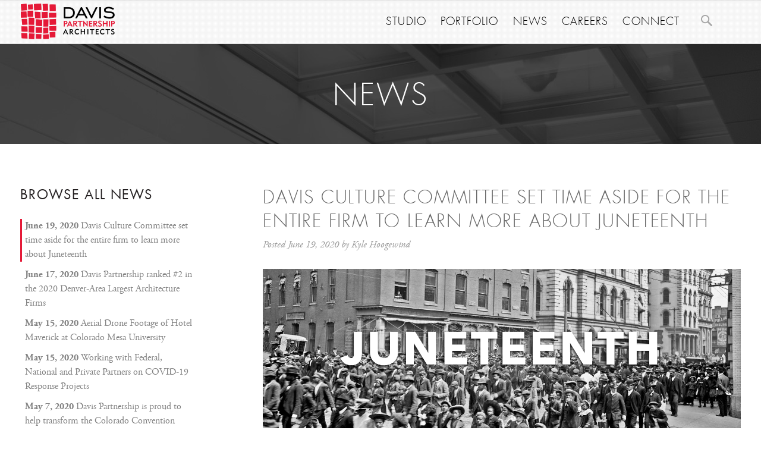

--- FILE ---
content_type: text/html; charset=UTF-8
request_url: https://davispartnership.com/news/davis-culture-committee-set-time-aside-for-the-entire-firm-to-learn-more-about-juneteenth/
body_size: 10300
content:
<!DOCTYPE html>
<!--[if IE 8]> <html class="no-js lt-ie9" lang="en-US">> <![endif]-->
<!--[if gt IE 8]><!--> <html class="no-js" lang="en-US"> <!--<![endif]-->
    <head>
        <meta charset="utf-8" />
        <title>Davis Culture Committee set time aside for the entire firm to learn more about Juneteenth - Page 5 of 16 - Davis Partnership</title>
        <meta content="IE=edge" http-equiv="X-UA-Compatible" />
        <meta content="width=device-width" name="viewport" />
                    <link rel="apple-touch-icon" sizes="180x180" href="https://davispartnership.com/wp-content/uploads/2018/01/fav_icon_touch.png" />
                            <link rel="icon" sizes="32x32" type="image/png" href="https://davispartnership.com/wp-content/uploads/2018/01/fav_icon.png" />
                            <link rel="icon" sizes="16x16" type="image/png" href="https://davispartnership.com/wp-content/uploads/2018/01/fav_icon_16.png" />
                        <!--[if lt IE 10]>
            <link href="/assets/public/ie.css" rel="stylesheet" type="text/css" />
        <![endif]-->
        <!--[if gte IE 9]>
            <style type="text/css">
                .gradient {
                   filter: none;
                }
            </style>
        <![endif]-->
                <script src="https://maps.googleapis.com/maps/api/js?key=AIzaSyAuGapr751IBZOZeRMpp_Y7Ntitc0w9nlo" type="text/javascript" defer></script>
                
	<link rel="alternate" type="application/rss+xml" title="Davis Partnership Feed" href="https://davispartnership.com/feed/">
<meta name='robots' content='index, follow, max-image-preview:large, max-snippet:-1, max-video-preview:-1' />
	<style>img:is([sizes="auto" i], [sizes^="auto," i]) { contain-intrinsic-size: 3000px 1500px }</style>
	
	<!-- This site is optimized with the Yoast SEO plugin v26.7 - https://yoast.com/wordpress/plugins/seo/ -->
	<link rel="canonical" href="https://davispartnership.com/news/davis-culture-committee-set-time-aside-for-the-entire-firm-to-learn-more-about-juneteenth/" />
	<meta property="og:locale" content="en_US" />
	<meta property="og:type" content="article" />
	<meta property="og:title" content="Davis Culture Committee set time aside for the entire firm to learn more about Juneteenth - Davis Partnership" />
	<meta property="og:url" content="https://davispartnership.com/news/davis-culture-committee-set-time-aside-for-the-entire-firm-to-learn-more-about-juneteenth/" />
	<meta property="og:site_name" content="Davis Partnership" />
	<meta property="article:publisher" content="https://www.facebook.com/DavisPartnership" />
	<meta property="article:published_time" content="2020-06-19T21:58:43+00:00" />
	<meta property="article:modified_time" content="2020-06-19T22:41:13+00:00" />
	<meta property="og:image" content="https://davispartnership.com/wp-content/uploads/2020/06/juneteenth-Title.jpg" />
	<meta property="og:image:width" content="1600" />
	<meta property="og:image:height" content="776" />
	<meta property="og:image:type" content="image/jpeg" />
	<meta name="author" content="Kyle Hoogewind" />
	<meta name="twitter:label1" content="Written by" />
	<meta name="twitter:data1" content="Kyle Hoogewind" />
	<script type="application/ld+json" class="yoast-schema-graph">{"@context":"https://schema.org","@graph":[{"@type":"Article","@id":"https://davispartnership.com/news/davis-culture-committee-set-time-aside-for-the-entire-firm-to-learn-more-about-juneteenth/#article","isPartOf":{"@id":"https://davispartnership.com/news/davis-culture-committee-set-time-aside-for-the-entire-firm-to-learn-more-about-juneteenth/"},"author":{"name":"Kyle Hoogewind","@id":"https://davispartnership.com/#/schema/person/6f086a355bcfc7adbf9e9c34df34e689"},"headline":"Davis Culture Committee set time aside for the entire firm to learn more about Juneteenth","datePublished":"2020-06-19T21:58:43+00:00","dateModified":"2020-06-19T22:41:13+00:00","mainEntityOfPage":{"@id":"https://davispartnership.com/news/davis-culture-committee-set-time-aside-for-the-entire-firm-to-learn-more-about-juneteenth/"},"wordCount":15,"publisher":{"@id":"https://davispartnership.com/#organization"},"image":{"@id":"https://davispartnership.com/news/davis-culture-committee-set-time-aside-for-the-entire-firm-to-learn-more-about-juneteenth/#primaryimage"},"thumbnailUrl":"https://davispartnership.com/wp-content/uploads/2020/06/juneteenth-Title.jpg","inLanguage":"en-US"},{"@type":"WebPage","@id":"https://davispartnership.com/news/davis-culture-committee-set-time-aside-for-the-entire-firm-to-learn-more-about-juneteenth/","url":"https://davispartnership.com/news/davis-culture-committee-set-time-aside-for-the-entire-firm-to-learn-more-about-juneteenth/","name":"Davis Culture Committee set time aside for the entire firm to learn more about Juneteenth - Davis Partnership","isPartOf":{"@id":"https://davispartnership.com/#website"},"primaryImageOfPage":{"@id":"https://davispartnership.com/news/davis-culture-committee-set-time-aside-for-the-entire-firm-to-learn-more-about-juneteenth/#primaryimage"},"image":{"@id":"https://davispartnership.com/news/davis-culture-committee-set-time-aside-for-the-entire-firm-to-learn-more-about-juneteenth/#primaryimage"},"thumbnailUrl":"https://davispartnership.com/wp-content/uploads/2020/06/juneteenth-Title.jpg","datePublished":"2020-06-19T21:58:43+00:00","dateModified":"2020-06-19T22:41:13+00:00","breadcrumb":{"@id":"https://davispartnership.com/news/davis-culture-committee-set-time-aside-for-the-entire-firm-to-learn-more-about-juneteenth/#breadcrumb"},"inLanguage":"en-US","potentialAction":[{"@type":"ReadAction","target":["https://davispartnership.com/news/davis-culture-committee-set-time-aside-for-the-entire-firm-to-learn-more-about-juneteenth/"]}]},{"@type":"ImageObject","inLanguage":"en-US","@id":"https://davispartnership.com/news/davis-culture-committee-set-time-aside-for-the-entire-firm-to-learn-more-about-juneteenth/#primaryimage","url":"https://davispartnership.com/wp-content/uploads/2020/06/juneteenth-Title.jpg","contentUrl":"https://davispartnership.com/wp-content/uploads/2020/06/juneteenth-Title.jpg","width":1600,"height":776},{"@type":"BreadcrumbList","@id":"https://davispartnership.com/news/davis-culture-committee-set-time-aside-for-the-entire-firm-to-learn-more-about-juneteenth/#breadcrumb","itemListElement":[{"@type":"ListItem","position":1,"name":"News","item":"https://davispartnership.com/news/"},{"@type":"ListItem","position":2,"name":"Davis Culture Committee set time aside for the entire firm to learn more about Juneteenth"}]},{"@type":"WebSite","@id":"https://davispartnership.com/#website","url":"https://davispartnership.com/","name":"Davis Partnership","description":"Elegant Solutions","publisher":{"@id":"https://davispartnership.com/#organization"},"potentialAction":[{"@type":"SearchAction","target":{"@type":"EntryPoint","urlTemplate":"https://davispartnership.com/?s={search_term_string}"},"query-input":{"@type":"PropertyValueSpecification","valueRequired":true,"valueName":"search_term_string"}}],"inLanguage":"en-US"},{"@type":"Organization","@id":"https://davispartnership.com/#organization","name":"Davis Partnership","url":"https://davispartnership.com/","logo":{"@type":"ImageObject","inLanguage":"en-US","@id":"https://davispartnership.com/#/schema/logo/image/","url":"https://davispartnership.com/wp-content/uploads/2018/01/logo_header_x2.png","contentUrl":"https://davispartnership.com/wp-content/uploads/2018/01/logo_header_x2.png","width":316,"height":120,"caption":"Davis Partnership"},"image":{"@id":"https://davispartnership.com/#/schema/logo/image/"},"sameAs":["https://www.facebook.com/DavisPartnership","https://x.com/DavisPartner","https://www.instagram.com/davispartnership/","https://www.linkedin.com/company/davis-partnership-architects/"]},{"@type":"Person","@id":"https://davispartnership.com/#/schema/person/6f086a355bcfc7adbf9e9c34df34e689","name":"Kyle Hoogewind","image":{"@type":"ImageObject","inLanguage":"en-US","@id":"https://davispartnership.com/#/schema/person/image/","url":"https://secure.gravatar.com/avatar/093d599b2f653b346a12feebe8b79e12e05cc0a5d41eaa4b7d6a53d1be29a407?s=96&d=mm&r=g","contentUrl":"https://secure.gravatar.com/avatar/093d599b2f653b346a12feebe8b79e12e05cc0a5d41eaa4b7d6a53d1be29a407?s=96&d=mm&r=g","caption":"Kyle Hoogewind"},"url":"https://davispartnership.com/news/author/khoogewind/"}]}</script>
	<!-- / Yoast SEO plugin. -->


<link rel='dns-prefetch' href='//platform-api.sharethis.com' />
		<!-- This site uses the Google Analytics by MonsterInsights plugin v9.11.1 - Using Analytics tracking - https://www.monsterinsights.com/ -->
							<script src="//www.googletagmanager.com/gtag/js?id=G-X200TCLBRY"  data-cfasync="false" data-wpfc-render="false" type="text/javascript" async></script>
			<script data-cfasync="false" data-wpfc-render="false" type="text/javascript">
				var mi_version = '9.11.1';
				var mi_track_user = true;
				var mi_no_track_reason = '';
								var MonsterInsightsDefaultLocations = {"page_location":"https:\/\/davispartnership.com\/news\/davis-culture-committee-set-time-aside-for-the-entire-firm-to-learn-more-about-juneteenth\/"};
								MonsterInsightsDefaultLocations.page_location = window.location.href;
								if ( typeof MonsterInsightsPrivacyGuardFilter === 'function' ) {
					var MonsterInsightsLocations = (typeof MonsterInsightsExcludeQuery === 'object') ? MonsterInsightsPrivacyGuardFilter( MonsterInsightsExcludeQuery ) : MonsterInsightsPrivacyGuardFilter( MonsterInsightsDefaultLocations );
				} else {
					var MonsterInsightsLocations = (typeof MonsterInsightsExcludeQuery === 'object') ? MonsterInsightsExcludeQuery : MonsterInsightsDefaultLocations;
				}

								var disableStrs = [
										'ga-disable-G-X200TCLBRY',
									];

				/* Function to detect opted out users */
				function __gtagTrackerIsOptedOut() {
					for (var index = 0; index < disableStrs.length; index++) {
						if (document.cookie.indexOf(disableStrs[index] + '=true') > -1) {
							return true;
						}
					}

					return false;
				}

				/* Disable tracking if the opt-out cookie exists. */
				if (__gtagTrackerIsOptedOut()) {
					for (var index = 0; index < disableStrs.length; index++) {
						window[disableStrs[index]] = true;
					}
				}

				/* Opt-out function */
				function __gtagTrackerOptout() {
					for (var index = 0; index < disableStrs.length; index++) {
						document.cookie = disableStrs[index] + '=true; expires=Thu, 31 Dec 2099 23:59:59 UTC; path=/';
						window[disableStrs[index]] = true;
					}
				}

				if ('undefined' === typeof gaOptout) {
					function gaOptout() {
						__gtagTrackerOptout();
					}
				}
								window.dataLayer = window.dataLayer || [];

				window.MonsterInsightsDualTracker = {
					helpers: {},
					trackers: {},
				};
				if (mi_track_user) {
					function __gtagDataLayer() {
						dataLayer.push(arguments);
					}

					function __gtagTracker(type, name, parameters) {
						if (!parameters) {
							parameters = {};
						}

						if (parameters.send_to) {
							__gtagDataLayer.apply(null, arguments);
							return;
						}

						if (type === 'event') {
														parameters.send_to = monsterinsights_frontend.v4_id;
							var hookName = name;
							if (typeof parameters['event_category'] !== 'undefined') {
								hookName = parameters['event_category'] + ':' + name;
							}

							if (typeof MonsterInsightsDualTracker.trackers[hookName] !== 'undefined') {
								MonsterInsightsDualTracker.trackers[hookName](parameters);
							} else {
								__gtagDataLayer('event', name, parameters);
							}
							
						} else {
							__gtagDataLayer.apply(null, arguments);
						}
					}

					__gtagTracker('js', new Date());
					__gtagTracker('set', {
						'developer_id.dZGIzZG': true,
											});
					if ( MonsterInsightsLocations.page_location ) {
						__gtagTracker('set', MonsterInsightsLocations);
					}
										__gtagTracker('config', 'G-X200TCLBRY', {"forceSSL":"true","link_attribution":"true"} );
										window.gtag = __gtagTracker;										(function () {
						/* https://developers.google.com/analytics/devguides/collection/analyticsjs/ */
						/* ga and __gaTracker compatibility shim. */
						var noopfn = function () {
							return null;
						};
						var newtracker = function () {
							return new Tracker();
						};
						var Tracker = function () {
							return null;
						};
						var p = Tracker.prototype;
						p.get = noopfn;
						p.set = noopfn;
						p.send = function () {
							var args = Array.prototype.slice.call(arguments);
							args.unshift('send');
							__gaTracker.apply(null, args);
						};
						var __gaTracker = function () {
							var len = arguments.length;
							if (len === 0) {
								return;
							}
							var f = arguments[len - 1];
							if (typeof f !== 'object' || f === null || typeof f.hitCallback !== 'function') {
								if ('send' === arguments[0]) {
									var hitConverted, hitObject = false, action;
									if ('event' === arguments[1]) {
										if ('undefined' !== typeof arguments[3]) {
											hitObject = {
												'eventAction': arguments[3],
												'eventCategory': arguments[2],
												'eventLabel': arguments[4],
												'value': arguments[5] ? arguments[5] : 1,
											}
										}
									}
									if ('pageview' === arguments[1]) {
										if ('undefined' !== typeof arguments[2]) {
											hitObject = {
												'eventAction': 'page_view',
												'page_path': arguments[2],
											}
										}
									}
									if (typeof arguments[2] === 'object') {
										hitObject = arguments[2];
									}
									if (typeof arguments[5] === 'object') {
										Object.assign(hitObject, arguments[5]);
									}
									if ('undefined' !== typeof arguments[1].hitType) {
										hitObject = arguments[1];
										if ('pageview' === hitObject.hitType) {
											hitObject.eventAction = 'page_view';
										}
									}
									if (hitObject) {
										action = 'timing' === arguments[1].hitType ? 'timing_complete' : hitObject.eventAction;
										hitConverted = mapArgs(hitObject);
										__gtagTracker('event', action, hitConverted);
									}
								}
								return;
							}

							function mapArgs(args) {
								var arg, hit = {};
								var gaMap = {
									'eventCategory': 'event_category',
									'eventAction': 'event_action',
									'eventLabel': 'event_label',
									'eventValue': 'event_value',
									'nonInteraction': 'non_interaction',
									'timingCategory': 'event_category',
									'timingVar': 'name',
									'timingValue': 'value',
									'timingLabel': 'event_label',
									'page': 'page_path',
									'location': 'page_location',
									'title': 'page_title',
									'referrer' : 'page_referrer',
								};
								for (arg in args) {
																		if (!(!args.hasOwnProperty(arg) || !gaMap.hasOwnProperty(arg))) {
										hit[gaMap[arg]] = args[arg];
									} else {
										hit[arg] = args[arg];
									}
								}
								return hit;
							}

							try {
								f.hitCallback();
							} catch (ex) {
							}
						};
						__gaTracker.create = newtracker;
						__gaTracker.getByName = newtracker;
						__gaTracker.getAll = function () {
							return [];
						};
						__gaTracker.remove = noopfn;
						__gaTracker.loaded = true;
						window['__gaTracker'] = __gaTracker;
					})();
									} else {
										console.log("");
					(function () {
						function __gtagTracker() {
							return null;
						}

						window['__gtagTracker'] = __gtagTracker;
						window['gtag'] = __gtagTracker;
					})();
									}
			</script>
							<!-- / Google Analytics by MonsterInsights -->
		<script type="text/javascript">
/* <![CDATA[ */
window._wpemojiSettings = {"baseUrl":"https:\/\/s.w.org\/images\/core\/emoji\/16.0.1\/72x72\/","ext":".png","svgUrl":"https:\/\/s.w.org\/images\/core\/emoji\/16.0.1\/svg\/","svgExt":".svg","source":{"concatemoji":"https:\/\/davispartnership.com\/wp-includes\/js\/wp-emoji-release.min.js?ver=6.8.3"}};
/*! This file is auto-generated */
!function(s,n){var o,i,e;function c(e){try{var t={supportTests:e,timestamp:(new Date).valueOf()};sessionStorage.setItem(o,JSON.stringify(t))}catch(e){}}function p(e,t,n){e.clearRect(0,0,e.canvas.width,e.canvas.height),e.fillText(t,0,0);var t=new Uint32Array(e.getImageData(0,0,e.canvas.width,e.canvas.height).data),a=(e.clearRect(0,0,e.canvas.width,e.canvas.height),e.fillText(n,0,0),new Uint32Array(e.getImageData(0,0,e.canvas.width,e.canvas.height).data));return t.every(function(e,t){return e===a[t]})}function u(e,t){e.clearRect(0,0,e.canvas.width,e.canvas.height),e.fillText(t,0,0);for(var n=e.getImageData(16,16,1,1),a=0;a<n.data.length;a++)if(0!==n.data[a])return!1;return!0}function f(e,t,n,a){switch(t){case"flag":return n(e,"\ud83c\udff3\ufe0f\u200d\u26a7\ufe0f","\ud83c\udff3\ufe0f\u200b\u26a7\ufe0f")?!1:!n(e,"\ud83c\udde8\ud83c\uddf6","\ud83c\udde8\u200b\ud83c\uddf6")&&!n(e,"\ud83c\udff4\udb40\udc67\udb40\udc62\udb40\udc65\udb40\udc6e\udb40\udc67\udb40\udc7f","\ud83c\udff4\u200b\udb40\udc67\u200b\udb40\udc62\u200b\udb40\udc65\u200b\udb40\udc6e\u200b\udb40\udc67\u200b\udb40\udc7f");case"emoji":return!a(e,"\ud83e\udedf")}return!1}function g(e,t,n,a){var r="undefined"!=typeof WorkerGlobalScope&&self instanceof WorkerGlobalScope?new OffscreenCanvas(300,150):s.createElement("canvas"),o=r.getContext("2d",{willReadFrequently:!0}),i=(o.textBaseline="top",o.font="600 32px Arial",{});return e.forEach(function(e){i[e]=t(o,e,n,a)}),i}function t(e){var t=s.createElement("script");t.src=e,t.defer=!0,s.head.appendChild(t)}"undefined"!=typeof Promise&&(o="wpEmojiSettingsSupports",i=["flag","emoji"],n.supports={everything:!0,everythingExceptFlag:!0},e=new Promise(function(e){s.addEventListener("DOMContentLoaded",e,{once:!0})}),new Promise(function(t){var n=function(){try{var e=JSON.parse(sessionStorage.getItem(o));if("object"==typeof e&&"number"==typeof e.timestamp&&(new Date).valueOf()<e.timestamp+604800&&"object"==typeof e.supportTests)return e.supportTests}catch(e){}return null}();if(!n){if("undefined"!=typeof Worker&&"undefined"!=typeof OffscreenCanvas&&"undefined"!=typeof URL&&URL.createObjectURL&&"undefined"!=typeof Blob)try{var e="postMessage("+g.toString()+"("+[JSON.stringify(i),f.toString(),p.toString(),u.toString()].join(",")+"));",a=new Blob([e],{type:"text/javascript"}),r=new Worker(URL.createObjectURL(a),{name:"wpTestEmojiSupports"});return void(r.onmessage=function(e){c(n=e.data),r.terminate(),t(n)})}catch(e){}c(n=g(i,f,p,u))}t(n)}).then(function(e){for(var t in e)n.supports[t]=e[t],n.supports.everything=n.supports.everything&&n.supports[t],"flag"!==t&&(n.supports.everythingExceptFlag=n.supports.everythingExceptFlag&&n.supports[t]);n.supports.everythingExceptFlag=n.supports.everythingExceptFlag&&!n.supports.flag,n.DOMReady=!1,n.readyCallback=function(){n.DOMReady=!0}}).then(function(){return e}).then(function(){var e;n.supports.everything||(n.readyCallback(),(e=n.source||{}).concatemoji?t(e.concatemoji):e.wpemoji&&e.twemoji&&(t(e.twemoji),t(e.wpemoji)))}))}((window,document),window._wpemojiSettings);
/* ]]> */
</script>
<style id='wp-emoji-styles-inline-css' type='text/css'>

	img.wp-smiley, img.emoji {
		display: inline !important;
		border: none !important;
		box-shadow: none !important;
		height: 1em !important;
		width: 1em !important;
		margin: 0 0.07em !important;
		vertical-align: -0.1em !important;
		background: none !important;
		padding: 0 !important;
	}
</style>
<link rel='stylesheet' id='wp-block-library-css' href='https://davispartnership.com/wp-includes/css/dist/block-library/style.min.css?ver=6.8.3' type='text/css' media='all' />
<style id='classic-theme-styles-inline-css' type='text/css'>
/*! This file is auto-generated */
.wp-block-button__link{color:#fff;background-color:#32373c;border-radius:9999px;box-shadow:none;text-decoration:none;padding:calc(.667em + 2px) calc(1.333em + 2px);font-size:1.125em}.wp-block-file__button{background:#32373c;color:#fff;text-decoration:none}
</style>
<style id='global-styles-inline-css' type='text/css'>
:root{--wp--preset--aspect-ratio--square: 1;--wp--preset--aspect-ratio--4-3: 4/3;--wp--preset--aspect-ratio--3-4: 3/4;--wp--preset--aspect-ratio--3-2: 3/2;--wp--preset--aspect-ratio--2-3: 2/3;--wp--preset--aspect-ratio--16-9: 16/9;--wp--preset--aspect-ratio--9-16: 9/16;--wp--preset--color--black: #000000;--wp--preset--color--cyan-bluish-gray: #abb8c3;--wp--preset--color--white: #ffffff;--wp--preset--color--pale-pink: #f78da7;--wp--preset--color--vivid-red: #cf2e2e;--wp--preset--color--luminous-vivid-orange: #ff6900;--wp--preset--color--luminous-vivid-amber: #fcb900;--wp--preset--color--light-green-cyan: #7bdcb5;--wp--preset--color--vivid-green-cyan: #00d084;--wp--preset--color--pale-cyan-blue: #8ed1fc;--wp--preset--color--vivid-cyan-blue: #0693e3;--wp--preset--color--vivid-purple: #9b51e0;--wp--preset--gradient--vivid-cyan-blue-to-vivid-purple: linear-gradient(135deg,rgba(6,147,227,1) 0%,rgb(155,81,224) 100%);--wp--preset--gradient--light-green-cyan-to-vivid-green-cyan: linear-gradient(135deg,rgb(122,220,180) 0%,rgb(0,208,130) 100%);--wp--preset--gradient--luminous-vivid-amber-to-luminous-vivid-orange: linear-gradient(135deg,rgba(252,185,0,1) 0%,rgba(255,105,0,1) 100%);--wp--preset--gradient--luminous-vivid-orange-to-vivid-red: linear-gradient(135deg,rgba(255,105,0,1) 0%,rgb(207,46,46) 100%);--wp--preset--gradient--very-light-gray-to-cyan-bluish-gray: linear-gradient(135deg,rgb(238,238,238) 0%,rgb(169,184,195) 100%);--wp--preset--gradient--cool-to-warm-spectrum: linear-gradient(135deg,rgb(74,234,220) 0%,rgb(151,120,209) 20%,rgb(207,42,186) 40%,rgb(238,44,130) 60%,rgb(251,105,98) 80%,rgb(254,248,76) 100%);--wp--preset--gradient--blush-light-purple: linear-gradient(135deg,rgb(255,206,236) 0%,rgb(152,150,240) 100%);--wp--preset--gradient--blush-bordeaux: linear-gradient(135deg,rgb(254,205,165) 0%,rgb(254,45,45) 50%,rgb(107,0,62) 100%);--wp--preset--gradient--luminous-dusk: linear-gradient(135deg,rgb(255,203,112) 0%,rgb(199,81,192) 50%,rgb(65,88,208) 100%);--wp--preset--gradient--pale-ocean: linear-gradient(135deg,rgb(255,245,203) 0%,rgb(182,227,212) 50%,rgb(51,167,181) 100%);--wp--preset--gradient--electric-grass: linear-gradient(135deg,rgb(202,248,128) 0%,rgb(113,206,126) 100%);--wp--preset--gradient--midnight: linear-gradient(135deg,rgb(2,3,129) 0%,rgb(40,116,252) 100%);--wp--preset--font-size--small: 13px;--wp--preset--font-size--medium: 20px;--wp--preset--font-size--large: 36px;--wp--preset--font-size--x-large: 42px;--wp--preset--spacing--20: 0.44rem;--wp--preset--spacing--30: 0.67rem;--wp--preset--spacing--40: 1rem;--wp--preset--spacing--50: 1.5rem;--wp--preset--spacing--60: 2.25rem;--wp--preset--spacing--70: 3.38rem;--wp--preset--spacing--80: 5.06rem;--wp--preset--shadow--natural: 6px 6px 9px rgba(0, 0, 0, 0.2);--wp--preset--shadow--deep: 12px 12px 50px rgba(0, 0, 0, 0.4);--wp--preset--shadow--sharp: 6px 6px 0px rgba(0, 0, 0, 0.2);--wp--preset--shadow--outlined: 6px 6px 0px -3px rgba(255, 255, 255, 1), 6px 6px rgba(0, 0, 0, 1);--wp--preset--shadow--crisp: 6px 6px 0px rgba(0, 0, 0, 1);}:where(.is-layout-flex){gap: 0.5em;}:where(.is-layout-grid){gap: 0.5em;}body .is-layout-flex{display: flex;}.is-layout-flex{flex-wrap: wrap;align-items: center;}.is-layout-flex > :is(*, div){margin: 0;}body .is-layout-grid{display: grid;}.is-layout-grid > :is(*, div){margin: 0;}:where(.wp-block-columns.is-layout-flex){gap: 2em;}:where(.wp-block-columns.is-layout-grid){gap: 2em;}:where(.wp-block-post-template.is-layout-flex){gap: 1.25em;}:where(.wp-block-post-template.is-layout-grid){gap: 1.25em;}.has-black-color{color: var(--wp--preset--color--black) !important;}.has-cyan-bluish-gray-color{color: var(--wp--preset--color--cyan-bluish-gray) !important;}.has-white-color{color: var(--wp--preset--color--white) !important;}.has-pale-pink-color{color: var(--wp--preset--color--pale-pink) !important;}.has-vivid-red-color{color: var(--wp--preset--color--vivid-red) !important;}.has-luminous-vivid-orange-color{color: var(--wp--preset--color--luminous-vivid-orange) !important;}.has-luminous-vivid-amber-color{color: var(--wp--preset--color--luminous-vivid-amber) !important;}.has-light-green-cyan-color{color: var(--wp--preset--color--light-green-cyan) !important;}.has-vivid-green-cyan-color{color: var(--wp--preset--color--vivid-green-cyan) !important;}.has-pale-cyan-blue-color{color: var(--wp--preset--color--pale-cyan-blue) !important;}.has-vivid-cyan-blue-color{color: var(--wp--preset--color--vivid-cyan-blue) !important;}.has-vivid-purple-color{color: var(--wp--preset--color--vivid-purple) !important;}.has-black-background-color{background-color: var(--wp--preset--color--black) !important;}.has-cyan-bluish-gray-background-color{background-color: var(--wp--preset--color--cyan-bluish-gray) !important;}.has-white-background-color{background-color: var(--wp--preset--color--white) !important;}.has-pale-pink-background-color{background-color: var(--wp--preset--color--pale-pink) !important;}.has-vivid-red-background-color{background-color: var(--wp--preset--color--vivid-red) !important;}.has-luminous-vivid-orange-background-color{background-color: var(--wp--preset--color--luminous-vivid-orange) !important;}.has-luminous-vivid-amber-background-color{background-color: var(--wp--preset--color--luminous-vivid-amber) !important;}.has-light-green-cyan-background-color{background-color: var(--wp--preset--color--light-green-cyan) !important;}.has-vivid-green-cyan-background-color{background-color: var(--wp--preset--color--vivid-green-cyan) !important;}.has-pale-cyan-blue-background-color{background-color: var(--wp--preset--color--pale-cyan-blue) !important;}.has-vivid-cyan-blue-background-color{background-color: var(--wp--preset--color--vivid-cyan-blue) !important;}.has-vivid-purple-background-color{background-color: var(--wp--preset--color--vivid-purple) !important;}.has-black-border-color{border-color: var(--wp--preset--color--black) !important;}.has-cyan-bluish-gray-border-color{border-color: var(--wp--preset--color--cyan-bluish-gray) !important;}.has-white-border-color{border-color: var(--wp--preset--color--white) !important;}.has-pale-pink-border-color{border-color: var(--wp--preset--color--pale-pink) !important;}.has-vivid-red-border-color{border-color: var(--wp--preset--color--vivid-red) !important;}.has-luminous-vivid-orange-border-color{border-color: var(--wp--preset--color--luminous-vivid-orange) !important;}.has-luminous-vivid-amber-border-color{border-color: var(--wp--preset--color--luminous-vivid-amber) !important;}.has-light-green-cyan-border-color{border-color: var(--wp--preset--color--light-green-cyan) !important;}.has-vivid-green-cyan-border-color{border-color: var(--wp--preset--color--vivid-green-cyan) !important;}.has-pale-cyan-blue-border-color{border-color: var(--wp--preset--color--pale-cyan-blue) !important;}.has-vivid-cyan-blue-border-color{border-color: var(--wp--preset--color--vivid-cyan-blue) !important;}.has-vivid-purple-border-color{border-color: var(--wp--preset--color--vivid-purple) !important;}.has-vivid-cyan-blue-to-vivid-purple-gradient-background{background: var(--wp--preset--gradient--vivid-cyan-blue-to-vivid-purple) !important;}.has-light-green-cyan-to-vivid-green-cyan-gradient-background{background: var(--wp--preset--gradient--light-green-cyan-to-vivid-green-cyan) !important;}.has-luminous-vivid-amber-to-luminous-vivid-orange-gradient-background{background: var(--wp--preset--gradient--luminous-vivid-amber-to-luminous-vivid-orange) !important;}.has-luminous-vivid-orange-to-vivid-red-gradient-background{background: var(--wp--preset--gradient--luminous-vivid-orange-to-vivid-red) !important;}.has-very-light-gray-to-cyan-bluish-gray-gradient-background{background: var(--wp--preset--gradient--very-light-gray-to-cyan-bluish-gray) !important;}.has-cool-to-warm-spectrum-gradient-background{background: var(--wp--preset--gradient--cool-to-warm-spectrum) !important;}.has-blush-light-purple-gradient-background{background: var(--wp--preset--gradient--blush-light-purple) !important;}.has-blush-bordeaux-gradient-background{background: var(--wp--preset--gradient--blush-bordeaux) !important;}.has-luminous-dusk-gradient-background{background: var(--wp--preset--gradient--luminous-dusk) !important;}.has-pale-ocean-gradient-background{background: var(--wp--preset--gradient--pale-ocean) !important;}.has-electric-grass-gradient-background{background: var(--wp--preset--gradient--electric-grass) !important;}.has-midnight-gradient-background{background: var(--wp--preset--gradient--midnight) !important;}.has-small-font-size{font-size: var(--wp--preset--font-size--small) !important;}.has-medium-font-size{font-size: var(--wp--preset--font-size--medium) !important;}.has-large-font-size{font-size: var(--wp--preset--font-size--large) !important;}.has-x-large-font-size{font-size: var(--wp--preset--font-size--x-large) !important;}
:where(.wp-block-post-template.is-layout-flex){gap: 1.25em;}:where(.wp-block-post-template.is-layout-grid){gap: 1.25em;}
:where(.wp-block-columns.is-layout-flex){gap: 2em;}:where(.wp-block-columns.is-layout-grid){gap: 2em;}
:root :where(.wp-block-pullquote){font-size: 1.5em;line-height: 1.6;}
</style>
<link rel='stylesheet' id='main-css' href='https://davispartnership.com/wp-content/themes/FAS-THEME/assets/public/main.css' type='text/css' media='all' />
<script type="text/javascript" src="https://davispartnership.com/wp-content/plugins/google-analytics-for-wordpress/assets/js/frontend-gtag.min.js?ver=9.11.1" id="monsterinsights-frontend-script-js" async="async" data-wp-strategy="async"></script>
<script data-cfasync="false" data-wpfc-render="false" type="text/javascript" id='monsterinsights-frontend-script-js-extra'>/* <![CDATA[ */
var monsterinsights_frontend = {"js_events_tracking":"true","download_extensions":"doc,pdf,ppt,zip,xls,docx,pptx,xlsx","inbound_paths":"[{\"path\":\"\\\/go\\\/\",\"label\":\"affiliate\"},{\"path\":\"\\\/recommend\\\/\",\"label\":\"affiliate\"}]","home_url":"https:\/\/davispartnership.com","hash_tracking":"false","v4_id":"G-X200TCLBRY"};/* ]]> */
</script>
<script type="text/javascript" src="//platform-api.sharethis.com/js/sharethis.js#source=googleanalytics-wordpress#product=ga&amp;property=6626aad37b1661001938ab1b" id="googleanalytics-platform-sharethis-js"></script>
<script type="text/javascript" src="https://davispartnership.com/wp-content/themes/FAS-THEME/assets/public/script.js" id="script-js"></script>
<link rel="https://api.w.org/" href="https://davispartnership.com/wp-json/" />

            </head>
    <body class="blog paged paged-5 wp-theme-FAS-THEME">
        <!-- #preloader -->
        <section id="preloader" class="preloader visible">
            <div class="preloader_container">
                <div id='preloader_inner' class="preloader_info">
                    <h3><img src="/wp-content/themes/FAS-THEME/assets/public/img/loading_animation.gif" width="40" height="40"> Elegant Solutions</h3>
                </div>
            </div>
        </section>
        <!-- /#preloader -->
        <div id='site_wrapper'>
            <main class="main">
                
<div id="headerWrap">
    <header role="banner" id="header" class="fixed">
        <nav role="navigation">
            <style type="text/css">
    #headerWrap #header #nav_primary #site-title {
        /*background: url('http://davispartnership.com/wp-content/themes/FAS-THEME/assets/public/img/logo_header.png');*/
        background: url(" https://davispartnership.com/wp-content/uploads/2018/01/logo_header.png ");
    }
</style>

<section id="nav_primary" style="margin-top: 0px;">
  <h1 id="site-title"><a href="/" class='internal-link' title="Davis Partnership" rel="home">Davis Partnership</a></h1>

          <div class="search">
          <form action="/search" class="search" method="GET">
              <input id="s" name="query" placeholder="Search" type="search" value="" />
              <button type="submit">Search</button>
          </form>
      </div>

  <ul class="nav_primary">
          <li ><a class='internal-link' href="https://davispartnership.com/studio/">Studio</a>
      </li>
          <li ><a class='internal-link' href="https://davispartnership.com/portfolio/">Portfolio</a>
      </li>
          <li ><a class='internal-link' href="https://davispartnership.com/news/">News</a>
      </li>
          <li ><a class='internal-link' href="https://davispartnership.com/studio/careers/">Careers</a>
      </li>
          <li ><a class='internal-link' href="https://davispartnership.com/connect/">Connect</a>
      </li>
      </ul>
</section>            <section id="page_title">
                <h2>News</h2>
                                    <picture class="pictureBackground">
                                                <source srcset="https://davispartnership.com/wp-content/uploads/2013/04/banner_kasiersouth.jpg" media="(min-device-pixel-ratio: 2), (min-resolution: 192dpi)" />

                                                <source srcset="https://davispartnership.com/wp-content/uploads/2013/04/banner_kasiersouth.jpg" media="(min-width: 500px)" />
                        <img alt="" src="https://davispartnership.com/wp-content/uploads/2013/04/banner_kasiersouth-500x33.jpg" />
                    </picture>
                            </section>
        </nav>
    </header>
</div>


<div id="content">
    <div role="main">
        <section id="news_feed">
            <aside id="news_nav">
                <h4>Browse All News</h4>
                <ul class="list">
                                            <li>
                            <a class="internal-link active" href="https://davispartnership.com/news/davis-culture-committee-set-time-aside-for-the-entire-firm-to-learn-more-about-juneteenth/"><b>June 19, 2020&nbsp;</b>Davis Culture Committee set time aside for the entire firm to learn more about Juneteenth</a>
                        </li>
                                            <li>
                            <a class="internal-link" href="https://davispartnership.com/news/davis-partnership-ranked-2-in-the-2020-denver-area-largest-architecture-firms/"><b>June 17, 2020&nbsp;</b>Davis Partnership ranked #2 in the 2020 Denver-Area Largest Architecture Firms</a>
                        </li>
                                            <li>
                            <a class="internal-link" href="https://davispartnership.com/news/aerial-drone-footage-of-hotel-maverick-at-colorado-mesa-university/"><b>May 15, 2020&nbsp;</b>Aerial Drone Footage of Hotel Maverick at Colorado Mesa University</a>
                        </li>
                                            <li>
                            <a class="internal-link" href="https://davispartnership.com/news/covid-19-response-projects/"><b>May 15, 2020&nbsp;</b>Working with Federal, National and Private Partners on COVID-19 Response Projects</a>
                        </li>
                                            <li>
                            <a class="internal-link" href="https://davispartnership.com/news/davis-partnership-is-proud-to-help-transform-the-colorado-convention-center-into-a-temporary-hospital/"><b>May 7, 2020&nbsp;</b>Davis Partnership is proud to help transform the Colorado Convention Center into a temporary hospital</a>
                        </li>
                                            <li>
                            <a class="internal-link" href="https://davispartnership.com/news/join-robyn-linstrom-on-may-14th-as-she-presents-building-sanctuary-i-rebuilding-lives/"><b>May 5, 2020&nbsp;</b>Join Robyn Linstrom on May 14th As She Presents &#8220;Building Sanctuary I Rebuilding Lives&#8221;</a>
                        </li>
                                            <li>
                            <a class="internal-link" href="https://davispartnership.com/news/davis-partnership-architects-staying-together/"><b>April 30, 2020&nbsp;</b>Davis Partnership Architects &#8211; Staying Connected</a>
                        </li>
                                            <li>
                            <a class="internal-link" href="https://davispartnership.com/news/kadlec-regional-medical-center-wins-2020-american-society-of-healthcare-engineers-vista-award/"><b>April 22, 2020&nbsp;</b>Kadlec Regional Medical Center wins 2020 American Society of Healthcare Engineer&#8217;s Vista Award</a>
                        </li>
                                            <li>
                            <a class="internal-link" href="https://davispartnership.com/news/meet-the-mobile-transportable-clean-cube-for-rapid-response-applications/"><b>April 6, 2020&nbsp;</b>Meet the &#8220;Mobile Transportable Clean Cube for Rapid Response Applications&#8221;</a>
                        </li>
                                            <li>
                            <a class="internal-link" href="https://davispartnership.com/news/st-vincent-hospital-steel-beams-start-going-up/"><b>March 20, 2020&nbsp;</b>St. Vincent Hospital &#8211; Steel Beams Start Going Up</a>
                        </li>
                                    </ul>
                                    <ul class="pagination">
                                                                                    <li><a class="news-pagination internal-link" href="/news/page/1">1</a></li>
                                                                                                                <li><a class="news-pagination internal-link" href="/news/page/2">2</a></li>
                                                                                                                <li><a class="news-pagination internal-link" href="/news/page/3">3</a></li>
                                                                                                                <li><a class="news-pagination internal-link" href="/news/page/4">4</a></li>
                                                                                                                <li><span class="pagination_list_single_current">5</span></li>
                                                                                                                <li><a class="news-pagination internal-link" href="/news/page/6">6</a></li>
                                                                                                                <li><a class="news-pagination internal-link" href="/news/page/7">7</a></li>
                                                                                                                <li><a class="news-pagination internal-link" href="/news/page/8">8</a></li>
                                                                                                                <li><a class="news-pagination internal-link" href="/news/page/9">9</a></li>
                                                                                                                <li><span class="pagination_list_single_dots">...</span></li>
                                                                                                                <li><a class="news-pagination internal-link" href="/news/page/16">16</a></li>
                                                                        </ul>
                            </aside>
            <article>
                <header>
                    <h3>Davis Culture Committee set time aside for the entire firm to learn more about Juneteenth</h3>
                    <p>Posted June 19, 2020 by Kyle Hoogewind</p>
                </header>
                                                        <img alt=""
                         class="featured_image"
                         src="https://davispartnership.com/wp-content/uploads/2020/06/juneteenth-Title-500x243.jpg"
                         srcset="https://davispartnership.com/wp-content/uploads/2020/06/juneteenth-Title.jpg 2200w,
                                 https://davispartnership.com/wp-content/uploads/2020/06/juneteenth-Title.jpg 1700w,
                                 https://davispartnership.com/wp-content/uploads/2020/06/juneteenth-Title-960x466.jpg 960w,
                                 https://davispartnership.com/wp-content/uploads/2020/06/juneteenth-Title-500x243.jpg 500w" />
                
                
                                                            <div class="content_text-only"><p><p style="margin: 0in; font-family: Calibri; font-size: 11.0pt;">Juneteenth is a day America celebrates, as this day in 1865 the last remaining group of slaves in Texas were declared free. Today our Davis Culture Committee set time aside for the entire firm to learn more about Juneteenth as a day for celebration, education and connection.</p>
</p></div>
                                                    <div class='post_social_links'>
                    <ul>
                        <li class="facebook">
                            <a href="https://www.facebook.com/sharer/sharer.php?u=https%3A%2F%2Fdavispartnership.com%2Fnews%2Fdavis-culture-committee-set-time-aside-for-the-entire-firm-to-learn-more-about-juneteenth%2F"></a>
                        </li>
                        <li class="twitter">
                            <a href="https://twitter.com/intent/tweet?text=Davis%20Culture%20Committee%20set%20time%20aside%20for%20the%20entire%20firm%20to%20learn%20more%20about%20Juneteenth%20%7C%20&url=https%3A%2F%2Fdavispartnership.com%2Fnews%2Fdavis-culture-committee-set-time-aside-for-the-entire-firm-to-learn-more-about-juneteenth%2F"></a>
                        </li>
                        <li class="linkedin">
                            <a href="https://www.linkedin.com/shareArticle?mini=true&url=https%3A%2F%2Fdavispartnership.com%2Fnews%2Fdavis-culture-committee-set-time-aside-for-the-entire-firm-to-learn-more-about-juneteenth%2F"></a>
                        </li>
                    </ul>
                </div>
            </article>
        </section>
    </div>
</div>

            </main>

                        <div id="footerWrap" style="">
    <footer role="contentinfo" id="footer">
        <div class="legal">
            <ul>
                <li>&copy; 2026 Davis Partnership, P.C.</li>
                                    <li><a class="internal-link" href="https://davispartnership.com/connect/">Connect</a>
                </li>
                                    <li><a class="internal-link" href="https://davispartnership.com/employee-login/">Employee Login</a>
                </li>
                                    <li><a class="internal-link" href="https://davispartnership.com/legal/">Legal</a>
                </li>
                            </ul>
        </div>
        <div class="social">
    <section>
    <ul>
                <li>
            <a href="http://www.linkedin.com/company/davis-partnership-architects" target="_blank"><img src="https://davispartnership.com/wp-content/uploads/2016/10/icon_social_linkedin.png"></a>
        </li>
                <li>
            <a href="https://www.instagram.com/davispartnership/" target="_blank"><img src="https://davispartnership.com/wp-content/uploads/2017/07/icon_social_insta.png"></a>
        </li>
            </ul>
    </section>
</div>
    </footer>
    <div class="site_by">
      <span>Site By:</span> <a href="https://fireantstudio.com" target="_blank" alt="FIREANT STUDIO - A Full Service Interactive Marketing and Design Agency" title="FIREANT STUDIO - A Full Service Interactive Marketing and Design Agency">FIREANT STUDIO</a>
    </div>
</div>
            
                        <script type="speculationrules">
{"prefetch":[{"source":"document","where":{"and":[{"href_matches":"\/*"},{"not":{"href_matches":["\/wp-*.php","\/wp-admin\/*","\/wp-content\/uploads\/*","\/wp-content\/*","\/wp-content\/plugins\/*","\/wp-content\/themes\/FAS-THEME\/*","\/*\\?(.+)"]}},{"not":{"selector_matches":"a[rel~=\"nofollow\"]"}},{"not":{"selector_matches":".no-prefetch, .no-prefetch a"}}]},"eagerness":"conservative"}]}
</script>


            <script type="text/javascript">
                if (Event.prototype.initEvent) {
                    var evt = window.document.createEvent('UIEvents');
                    evt.initUIEvent('resize', true, false, window, 0);
                    window.dispatchEvent(evt);
                }
                else {
                    window.dispatchEvent(new Event('resize'));
                }
            </script>

                    </div>
    </body>
</html>


--- FILE ---
content_type: text/css
request_url: https://davispartnership.com/wp-content/themes/FAS-THEME/assets/public/main.css
body_size: 15059
content:
@charset "UTF-8";
html {
  box-sizing: border-box; }

*, *::after, *::before {
  box-sizing: inherit; }

/*! normalize.css v1.1.0 | MIT License | git.io/normalize */
article, aside, details, figcaption, figure, footer, header, hgroup, main, nav, section, summary {
  display: block; }

audio, canvas, video {
  display: inline-block;
  *display: inline;
  *zoom: 1; }

audio:not([controls]) {
  display: none;
  height: 0; }

[hidden] {
  display: none; }

html {
  font-size: 100%;
  -webkit-text-size-adjust: 100%;
  -ms-text-size-adjust: 100%; }

html, button, input, select, textarea {
  font-family: sans-serif; }

body {
  margin: 0; }

a:focus {
  outline: thin dotted; }

a:active, a:hover {
  outline: 0; }

h1 {
  font-size: 2em;
  margin: .67em 0; }

h2 {
  font-size: 1.5em;
  margin: .83em 0; }

h3 {
  font-size: 1.17em;
  margin: 1em 0; }

h4 {
  font-size: 1em;
  margin: 1.33em 0; }

h5 {
  font-size: .83em;
  margin: 1.67em 0; }

h6 {
  font-size: .67em;
  margin: 2.33em 0; }

abbr[title] {
  border-bottom: 1px dotted; }

b, strong {
  font-weight: bold; }

blockquote {
  margin: 1em 40px; }

dfn {
  font-style: italic; }

hr {
  -moz-box-sizing: content-box;
  box-sizing: content-box;
  height: 0; }

mark {
  background: #ff0;
  color: #000; }

p, pre {
  margin: 1em 0; }

code, kbd, pre, samp {
  font-family: monospace,serif;
  _font-family: 'courier new',monospace;
  font-size: 1em; }

pre {
  white-space: pre;
  white-space: pre-wrap;
  word-wrap: break-word; }

q {
  quotes: none; }

q:before, q:after {
  content: '';
  content: none; }

small {
  font-size: 80%; }

sub, sup {
  font-size: 75%;
  line-height: 0;
  position: relative;
  vertical-align: baseline; }

sup {
  top: -0.5em; }

sub {
  bottom: -0.25em; }

dl, menu, ol, ul {
  margin: 1em 0; }

dd {
  margin: 0 0 0 40px; }

menu, ol, ul {
  padding: 0 0 0 40px; }

nav ul, nav ol {
  list-style: none;
  list-style-image: none; }

img {
  border: 0;
  -ms-interpolation-mode: bicubic; }

svg:not(:root) {
  overflow: hidden; }

figure {
  margin: 0; }

form {
  margin: 0; }

fieldset {
  border: 1px solid #c0c0c0;
  margin: 0 2px;
  padding: .35em .625em .75em; }

legend {
  border: 0;
  padding: 0;
  white-space: normal;
  *margin-left: -7px; }

button, input, select, textarea {
  font-size: 100%;
  margin: 0;
  vertical-align: baseline;
  *vertical-align: middle; }

button, input {
  line-height: normal; }

button, select {
  text-transform: none; }

button, html input[type="button"], input[type="reset"], input[type="submit"] {
  -webkit-appearance: button;
  cursor: pointer;
  *overflow: visible; }

button[disabled], html input[disabled] {
  cursor: default; }

input[type="checkbox"], input[type="radio"] {
  box-sizing: border-box;
  padding: 0;
  *height: 13px;
  *width: 13px; }

input[type="search"] {
  -webkit-appearance: textfield;
  -moz-box-sizing: content-box;
  -webkit-box-sizing: content-box;
  box-sizing: content-box; }

input[type="search"]::-webkit-search-cancel-button, input[type="search"]::-webkit-search-decoration {
  -webkit-appearance: none; }

button::-moz-focus-inner, input::-moz-focus-inner {
  border: 0;
  padding: 0; }

textarea {
  overflow: auto;
  vertical-align: top; }

table {
  border-collapse: collapse;
  border-spacing: 0; }

* {
  margin: 0 0 0 0;
  padding: 0; }

*,
*:after,
*::before {
  -webkit-box-sizing: border-box;
  -moz-box-sizing: border-box;
  box-sizing: border-box; }

body {
  position: relative;
  overflow-y: scroll;
  overflow-x: hidden; }

html,
body {
  height: 100%; }

*:focus {
  outline: none; }

textarea,
input[type="text"],
input[type="number"],
input[type="email"] {
  -webkit-appearance: none;
  border-radius: 0; }

input[type="button"],
input[type="submit"] {
  -webkit-appearance: none; }

button:active:before, button:focus:before {
  position: relative;
  top: 0;
  left: 0; }

img {
  display: block;
  max-width: 100%;
  height: auto; }

@font-face {
  font-family: "Adobe Garamond Pro";
  font-style: normal;
  font-weight: 400;
  src: url("/wp-content/themes/FAS-THEME/assets/public/fonts/AGaramondPro-Regular/AGaramondPro-Regular.eot?#iefix") format("embedded-opentype"), url("/wp-content/themes/FAS-THEME/assets/public/fonts/AGaramondPro-Regular/AGaramondPro-Regular.woff") format("woff"), url("/wp-content/themes/FAS-THEME/assets/public/fonts/AGaramondPro-Regular/AGaramondPro-Regular.ttf") format("truetype"), url("/wp-content/themes/FAS-THEME/assets/public/fonts/AGaramondPro-Regular/AGaramondPro-Regular.svg#Adobe Garamond Pro") format("svg"); }

@font-face {
  font-family: "Adobe Garamond Pro";
  font-style: italic;
  font-weight: 400;
  src: url("/wp-content/themes/FAS-THEME/assets/public/fonts/AGaramondPro-Italic/AGaramondPro-Italic.eot?#iefix") format("embedded-opentype"), url("/wp-content/themes/FAS-THEME/assets/public/fonts/AGaramondPro-Italic/AGaramondPro-Italic.woff") format("woff"), url("/wp-content/themes/FAS-THEME/assets/public/fonts/AGaramondPro-Italic/AGaramondPro-Italic.ttf") format("truetype"), url("/wp-content/themes/FAS-THEME/assets/public/fonts/AGaramondPro-Italic/AGaramondPro-Italic.svg#Adobe Garamond Pro") format("svg"); }

@font-face {
  font-family: "Adobe Garamond Pro";
  font-style: normal;
  font-weight: 700;
  src: url("/wp-content/themes/FAS-THEME/assets/public/fonts/AGaramondPro-Bold/AGaramondPro-Bold.eot?#iefix") format("embedded-opentype"), url("/wp-content/themes/FAS-THEME/assets/public/fonts/AGaramondPro-Bold/AGaramondPro-Bold.woff") format("woff"), url("/wp-content/themes/FAS-THEME/assets/public/fonts/AGaramondPro-Bold/AGaramondPro-Bold.ttf") format("truetype"), url("/wp-content/themes/FAS-THEME/assets/public/fonts/AGaramondPro-Bold/AGaramondPro-Bold.svg#Adobe Garamond Pro") format("svg"); }

@font-face {
  font-family: "Adobe Garamond Pro";
  font-style: italic;
  font-weight: 700;
  src: url("/wp-content/themes/FAS-THEME/assets/public/fonts/AGaramondPro-BoldItalic/AGaramondPro-BoldItalic.eot?#iefix") format("embedded-opentype"), url("/wp-content/themes/FAS-THEME/assets/public/fonts/AGaramondPro-BoldItalic/AGaramondPro-BoldItalic.woff") format("woff"), url("/wp-content/themes/FAS-THEME/assets/public/fonts/AGaramondPro-BoldItalic/AGaramondPro-BoldItalic.ttf") format("truetype"), url("/wp-content/themes/FAS-THEME/assets/public/fonts/AGaramondPro-BoldItalic/AGaramondPro-BoldItalic.svg#Adobe Garamond Pro") format("svg"); }

@font-face {
  font-family: "Futura";
  font-style: normal;
  font-weight: 200;
  src: url("/wp-content/themes/FAS-THEME/assets/public/fonts/Futura Light/Futura Light.eot?#iefix") format("embedded-opentype"), url("/wp-content/themes/FAS-THEME/assets/public/fonts/Futura Light/Futura Light.woff") format("woff"), url("/wp-content/themes/FAS-THEME/assets/public/fonts/Futura Light/Futura Light.ttf") format("truetype"), url("/wp-content/themes/FAS-THEME/assets/public/fonts/Futura Light/Futura Light.svg#Futura") format("svg"); }

@font-face {
  font-family: "Futura";
  font-style: normal;
  font-weight: 400;
  src: url("/wp-content/themes/FAS-THEME/assets/public/fonts/Futura Book/Futura Book.eot?#iefix") format("embedded-opentype"), url("/wp-content/themes/FAS-THEME/assets/public/fonts/Futura Book/Futura Book.woff") format("woff"), url("/wp-content/themes/FAS-THEME/assets/public/fonts/Futura Book/Futura Book.ttf") format("truetype"), url("/wp-content/themes/FAS-THEME/assets/public/fonts/Futura Book/Futura Book.svg#Futura") format("svg"); }

@font-face {
  font-family: "Futura";
  font-style: normal;
  font-weight: 700;
  src: url("/wp-content/themes/FAS-THEME/assets/public/fonts/Futura Bold/Futura Bold.eot?#iefix") format("embedded-opentype"), url("/wp-content/themes/FAS-THEME/assets/public/fonts/Futura Bold/Futura Bold.woff") format("woff"), url("/wp-content/themes/FAS-THEME/assets/public/fonts/Futura Bold/Futura Bold.ttf") format("truetype"), url("/wp-content/themes/FAS-THEME/assets/public/fonts/Futura Bold/Futura Bold.svg#Futura") format("svg"); }

html {
  font-family: 'Adobe Garamond Pro';
  font-weight: 400;
  color: #333333;
  font-size: 18px;
  line-height: 24px;
  -webkit-font-smoothing: antialiased;
  font-smoothing: antialiased;
  -moz-osx-font-smoothing: grayscale;
  font-size: 100%; }

a {
  color: #808080;
  text-decoration: none; }

h3 {
  font-family: "Futura";
  font-weight: 200;
  font-size: 42px;
  line-height: 56px;
  text-transform: uppercase;
  letter-spacing: .1em;
  text-align: center; }

h4 {
  font-family: "Futura";
  font-weight: 700;
  font-size: 18px;
  line-height: 22px;
  text-transform: uppercase;
  letter-spacing: .1em;
  text-align: center;
  color: #b2b2b2; }

h6 {
  font-family: "Futura";
  font-weight: 400;
  font-size: .7em;
  line-height: 18px;
  margin: 1.33em 0; }

@font-face {
  font-family: Icons;
  font-style: normal;
  font-weight: 400;
  src: url("/wp-content/themes/FAS-THEME/assets/public/fonts/icons/icons.eot?#iefix") format("embedded-opentype"), url("/wp-content/themes/FAS-THEME/assets/public/fonts/icons/icons.woff2") format("woff2"), url("/wp-content/themes/FAS-THEME/assets/public/fonts/icons/icons.woff") format("woff"), url("/wp-content/themes/FAS-THEME/assets/public/fonts/icons/icons.ttf") format("truetype"), url("/wp-content/themes/FAS-THEME/assets/public/fonts/icons/icons.svg#Icons") format("svg"); }

.line-behind-text {
  height: 12px;
  margin: 40px 0;
  border-bottom: 1px solid #e6e6e6;
  text-align: center; }
  .line-behind-text h2, .line-behind-text h4 {
    display: inline;
    padding: 0 10px;
    background: white; }
  .line-behind-text h2 {
    font-size: 36px;
    line-height: 1.5; }

.single-post .grid-wrapper,
.blog .grid-wrapper,
.category .grid-wrapper,
.archive .grid-wrapper {
  max-width: 60em;
  margin-left: auto;
  margin-right: auto; }
  .single-post .grid-wrapper::after,
  .blog .grid-wrapper::after,
  .category .grid-wrapper::after,
  .archive .grid-wrapper::after {
    clear: both;
    content: "";
    display: table; }
  .single-post .grid-wrapper article,
  .blog .grid-wrapper article,
  .category .grid-wrapper article,
  .archive .grid-wrapper article {
    float: left;
    display: block;
    margin-right: 2.35765%;
    width: 57.35098%;
    margin-left: 4.2649%; }
    .single-post .grid-wrapper article:last-child,
    .blog .grid-wrapper article:last-child,
    .category .grid-wrapper article:last-child,
    .archive .grid-wrapper article:last-child {
      margin-right: 0; }
  .single-post .grid-wrapper .sidebar,
  .blog .grid-wrapper .sidebar,
  .category .grid-wrapper .sidebar,
  .archive .grid-wrapper .sidebar {
    float: left;
    display: block;
    margin-right: 2.35765%;
    width: 23.23176%;
    margin-left: 4.2649%;
    margin-right: 0; }
    .single-post .grid-wrapper .sidebar:last-child,
    .blog .grid-wrapper .sidebar:last-child,
    .category .grid-wrapper .sidebar:last-child,
    .archive .grid-wrapper .sidebar:last-child {
      margin-right: 0; }
  .single-post .grid-wrapper .blog-pagination,
  .blog .grid-wrapper .blog-pagination,
  .category .grid-wrapper .blog-pagination,
  .archive .grid-wrapper .blog-pagination {
    clear: both; }

body #content section#awards ul {
  list-style: none;
  margin: 0;
  padding: 0; }
  body #content section#awards ul li {
    *zoom: 1;
    max-width: 1212px;
    _width: 1212px;
    padding-left: 0;
    padding-right: 0;
    margin-left: auto;
    margin-right: auto;
    padding: 25px 0 20px 0; }
    body #content section#awards ul li::after {
      clear: both;
      content: "";
      display: table; }
    body #content section#awards ul li a {
      color: #808080; }
    body #content section#awards ul li .img {
      min-height: 1px; }
      body #content section#awards ul li .img img {
        width: 100%;
        height: auto; }
      @media screen and (min-width: 600px) {
        body #content section#awards ul li .img {
          margin-left: 7.5%;
          width: 32%;
          float: left;
          margin-right: 2%; } }
      @media screen and (min-width: 1212px) {
        body #content section#awards ul li .img {
          margin-left: 8.41584%;
          width: 15.84158%;
          float: left;
          margin-right: 0.9901%; } }
    body #content section#awards ul li .content {
      padding: 10px 10px 0 10px; }
      @media screen and (min-width: 192px) {
        body #content section#awards ul li .content {
          width: 100%;
          float: left;
          margin-right: 6.25%; } }
      @media screen and (min-width: 600px) {
        body #content section#awards ul li .content {
          padding: 0;
          width: 49%;
          float: left;
          margin-right: 2%; } }
      @media screen and (min-width: 1212px) {
        body #content section#awards ul li .content {
          margin-left: 8.41584%;
          width: 57.92079%;
          float: left;
          margin-right: 0.9901%; } }
      body #content section#awards ul li .content h3 {
        margin: -5px 0 0 0; }
      body #content section#awards ul li .content .award_name {
        margin-top: 0; }
      body #content section#awards ul li .content p:last-child {
        margin-bottom: 0; }
      body #content section#awards ul li .content ul li {
        padding: 0; }

body #content section#services ul, body #content section#culture ul, body #content section#studio ul {
  list-style: none;
  margin: 0;
  padding: 0; }
  @media screen and (min-width: 600px) {
    body #content section#services ul, body #content section#culture ul, body #content section#studio ul {
      padding: 0 10px; } }
  @media screen and (min-width: 1212px) {
    body #content section#services ul, body #content section#culture ul, body #content section#studio ul {
      padding: 0; } }
  body #content section#services ul li, body #content section#culture ul li, body #content section#studio ul li {
    *zoom: 1;
    max-width: 1212px;
    _width: 1212px;
    padding-left: 0;
    padding-right: 0;
    margin-left: auto;
    margin-right: auto;
    margin-bottom: 30px; }
    body #content section#services ul li::after, body #content section#culture ul li::after, body #content section#studio ul li::after {
      clear: both;
      content: "";
      display: table; }
    body #content section#services ul li .img img, body #content section#culture ul li .img img, body #content section#studio ul li .img img {
      width: 100%;
      height: auto; }
    body #content section#services ul li .content, body #content section#culture ul li .content, body #content section#studio ul li .content {
      padding: 10px 10px 0 10px; }
      @media screen and (min-width: 600px) {
        body #content section#services ul li .content, body #content section#culture ul li .content, body #content section#studio ul li .content {
          padding: 0; } }
      @media screen and (min-width: 1212px) {
        body #content section#services ul li .content h3, body #content section#culture ul li .content h3, body #content section#studio ul li .content h3 {
          margin: 0; } }
    body #content section#services ul li:last-child, body #content section#culture ul li:last-child, body #content section#studio ul li:last-child {
      margin-bottom: 0; }
    @media screen and (min-width: 906px) {
      body #content section#services ul li ._right-column, body #content section#services ul li:nth-child(odd) .img, body #content section#services ul li:nth-child(even) .content, body #content section#culture ul li ._right-column, body #content section#culture ul li:nth-child(odd) .img, body #content section#culture ul li:nth-child(even) .content, body #content section#studio ul li ._right-column, body #content section#studio ul li:nth-child(odd) .img, body #content section#studio ul li:nth-child(even) .content {
        width: 43.70861%;
        float: right;
        margin-right: 0; } }
    @media screen and (min-width: 1212px) {
      body #content section#services ul li ._right-column, body #content section#services ul li:nth-child(odd) .img, body #content section#services ul li:nth-child(even) .content, body #content section#culture ul li ._right-column, body #content section#culture ul li:nth-child(odd) .img, body #content section#culture ul li:nth-child(even) .content, body #content section#studio ul li ._right-column, body #content section#studio ul li:nth-child(odd) .img, body #content section#studio ul li:nth-child(even) .content {
        width: 41.08911%;
        float: right;
        margin-right: 0; } }
    @media screen and (min-width: 906px) {
      body #content section#services ul li ._left-column, body #content section#services ul li:nth-child(odd) .content, body #content section#services ul li:nth-child(even) .img, body #content section#culture ul li ._left-column, body #content section#culture ul li:nth-child(odd) .content, body #content section#culture ul li:nth-child(even) .img, body #content section#studio ul li ._left-column, body #content section#studio ul li:nth-child(odd) .content, body #content section#studio ul li:nth-child(even) .img {
        width: 54.96689%;
        float: left;
        margin-right: 1.3245%; } }
    @media screen and (min-width: 1212px) {
      body #content section#services ul li ._left-column, body #content section#services ul li:nth-child(odd) .content, body #content section#services ul li:nth-child(even) .img, body #content section#culture ul li ._left-column, body #content section#culture ul li:nth-child(odd) .content, body #content section#culture ul li:nth-child(even) .img, body #content section#studio ul li ._left-column, body #content section#studio ul li:nth-child(odd) .content, body #content section#studio ul li:nth-child(even) .img {
        width: 49.50495%;
        float: left;
        margin-right: 0.9901%; } }

@media screen and (min-width: 600px) {
  body #content section#culture ul li:nth-child(odd) .img, body #content section#studio ul li:nth-child(odd) .img {
    width: 49%;
    float: right;
    margin-right: 0; } }

@media screen and (min-width: 600px) {
  body #content section#culture ul li:nth-child(odd) .content, body #content section#studio ul li:nth-child(odd) .content {
    width: 49%;
    float: left;
    margin-right: 2%; } }

@media screen and (min-width: 600px) {
  body #content section#culture ul li:nth-child(even) .img, body #content section#studio ul li:nth-child(even) .img {
    width: 49%;
    float: left;
    margin-right: 2%; } }

@media screen and (min-width: 600px) {
  body #content section#culture ul li:nth-child(even) .content, body #content section#studio ul li:nth-child(even) .content {
    width: 49%;
    float: right;
    margin-right: 0; } }

body #content section#services_content {
  *zoom: 1;
  max-width: 1212px;
  _width: 1212px;
  padding-left: 0;
  padding-right: 0;
  margin-left: auto;
  margin-right: auto; }
  body #content section#services_content::after {
    clear: both;
    content: "";
    display: table; }
  body #content section#services_content aside {
    display: none; }
    body #content section#services_content aside h4 {
      margin-top: 0;
      margin-bottom: 20px; }
    @media screen and (min-width: 600px) {
      body #content section#services_content aside {
        display: block;
        width: 32%;
        float: left;
        margin-right: 2%;
        padding-left: 10px; } }
    @media screen and (min-width: 1212px) {
      body #content section#services_content aside {
        width: 24.25743%;
        float: left;
        margin-right: 0.9901%;
        padding-left: 0px; } }
    body #content section#services_content aside ul.list {
      margin: 0 0 20px 0;
      padding: 0;
      list-style: none; }
      body #content section#services_content aside ul.list li {
        padding: 5px 0; }
        body #content section#services_content aside ul.list li a {
          color: #808080;
          padding-left: 5px;
          display: block; }
    body #content section#services_content aside ul.pagination {
      margin: 0;
      padding: 0;
      list-style: none; }
      body #content section#services_content aside ul.pagination li {
        display: inline-block;
        float: left;
        width: 10%; }
  body #content section#services_content #services {
    padding-top: 0; }
    @media screen and (min-width: 600px) {
      body #content section#services_content #services {
        width: 58.5%;
        float: right;
        margin-right: 0; } }
    @media screen and (min-width: 1212px) {
      body #content section#services_content #services {
        width: 66.33663%;
        float: right;
        margin-right: 0; } }

body #content section#awards ul li {
  border-top: solid 1px #e3e3e3; }
  body #content section#awards ul li ul li {
    border: none; }

body #content section#awards ul li h3, body #content section#services ul li h3, body #content section#culture ul li h3, body #content section#studio ul li h3 {
  font-family: 'Futura';
  font-weight: 400;
  font-size: 22px;
  line-height: 32px;
  text-align: left;
  text-transform: uppercase;
  letter-spacing: .06em; }

body #content section#awards ul li ul li, body #content section#services ul li ul li, body #content section#culture ul li ul li, body #content section#studio ul li ul li {
  font-family: 'Futura';
  font-weight: 400;
  font-size: 18px;
  line-height: 32px;
  text-transform: uppercase;
  letter-spacing: .06em; }

body #content section#connect_map {
  width: 100%;
  height: 33%; }

body #content section#connect_locations ul {
  list-style: none;
  margin: 0;
  padding: 0; }
  body #content section#connect_locations ul .location {
    display: block;
    margin-bottom: 20px; }
    body #content section#connect_locations ul .location a {
      color: #808080; }
    @media screen and (min-width: 600px) {
      body #content section#connect_locations ul .location {
        margin-bottom: 5px;
        width: 50%;
        float: left; } }
    body #content section#connect_locations ul .location .content {
      margin: 0 20px;
      padding: 30px; }
      body #content section#connect_locations ul .location .content img {
        padding-bottom: 25px;
        margin-bottom: 20px;
        width: 100%;
        height: auto; }
      @media screen and (min-width: 1212px) {
        body #content section#connect_locations ul .location .content ul li {
          width: 50%;
          text-align: left; }
          body #content section#connect_locations ul .location .content ul li.address {
            float: left; }
          body #content section#connect_locations ul .location .content ul li.phone {
            float: right; }
          body #content section#connect_locations ul .location .content ul li.email {
            clear: right;
            float: right; } }
      body #content section#connect_locations ul .location .content ul li.button {
        width: 100%;
        float: none;
        clear: both;
        padding-top: 30px;
        text-align: center; }
        body #content section#connect_locations ul .location .content ul li.button a {
          display: inline-block;
          padding: .25rem 1.5rem; }
  body #content section#connect_locations ul:after {
    display: table;
    content: '';
    clear: both; }

body #content section#connect_needs {
  margin-bottom: 50px; }
  body #content section#connect_needs h4 {
    margin-top: 0;
    margin-bottom: 1rem; }
    body #content section#connect_needs h4 span {
      position: relative;
      top: .5em;
      padding: 0 5px; }
  body #content section#connect_needs ul {
    list-style: none;
    padding: none;
    *zoom: 1;
    max-width: 1212px;
    _width: 1212px;
    padding-left: 0;
    padding-right: 0;
    margin-left: auto;
    margin-right: auto; }
    body #content section#connect_needs ul::after {
      clear: both;
      content: "";
      display: table; }
    body #content section#connect_needs ul .location .content {
      padding: 0 10px; }
    body #content section#connect_needs ul .location a {
      color: #808080; }
    @media screen and (min-width: 600px) {
      body #content section#connect_needs ul .location {
        width: 32%;
        float: left;
        margin-right: 2%; }
        body #content section#connect_needs ul .location:nth-child(3) {
          margin-right: 0; }
        body #content section#connect_needs ul .location:first-child .content {
          padding-left: 10px;
          padding-right: 0; }
        body #content section#connect_needs ul .location:nth-child(2) {
          padding: 0; }
        body #content section#connect_needs ul .location:nth-child(3) .content {
          padding-right: 10px;
          padding-left: 0; } }
    @media screen and (min-width: 1212px) {
      body #content section#connect_needs ul .location {
        width: 32.67327%;
        float: left;
        margin-right: 0.9901%; }
        body #content section#connect_needs ul .location:nth-child(3) {
          margin-right: 0; }
        body #content section#connect_needs ul .location .content {
          padding: 0; }
        body #content section#connect_needs ul .location:nth-child(2) {
          padding-left: 3.71287%;
          padding-right: 3.71287%; } }

body #content section#connect_locations ul li .content {
  border-radius: 1em;
  box-shadow: 0 0 0.5em rgba(0, 0, 0, 0.125);
  background-color: #fbfbfb;
  border: solid 1px white; }
  body #content section#connect_locations ul li .content img {
    border-bottom: solid 1px #e3e3e3; }
  @media screen and (min-width: 600px) {
    body #content section#connect_locations ul li .content ul li.email {
      padding-left: 30px;
      background-image: url("/wp-content/themes/FAS-THEME/assets/public/img/icon_email.png");
      background-position: left center;
      background-repeat: no-repeat; }
    body #content section#connect_locations ul li .content ul li.phone {
      padding-left: 30px;
      background-image: url("/wp-content/themes/FAS-THEME/assets/public/img/icon_phone.png");
      background-position: left center;
      background-repeat: no-repeat; } }
  body #content section#connect_locations ul li .content ul li.button a {
    background-color: #e51937;
    border-radius: 1em;
    cursor: pointer; }

body #content section#connect_needs h4 {
  border-bottom: solid 1px black; }
  body #content section#connect_needs h4 span {
    background-color: white; }

body #content section#connect_locations ul li .content h5 {
  font-family: 'Futura';
  font-weight: 200;
  font-size: 24px;
  line-height: 24px;
  text-transform: uppercase;
  letter-spacing: .06em; }

body #content section#connect_locations ul li .content .button a {
  font-family: 'Futura';
  font-weight: 400;
  font-size: 18px;
  line-height: 1;
  text-transform: uppercase;
  text-decoration: none;
  color: white;
  letter-spacing: .06em; }

body #content section#connect_needs h4 {
  font-family: 'Futura';
  font-weight: 400;
  font-size: 32px;
  line-height: 32px;
  text-transform: uppercase;
  letter-spacing: .06em;
  color: black; }

body #content section#connect_needs ul li .content h5 {
  font-family: 'Futura';
  font-weight: 200;
  font-size: 24px;
  line-height: 24px;
  text-transform: uppercase;
  letter-spacing: .06em;
  min-height: 50px; }

body #content {
  margin: auto;
  padding: 0;
  position: relative;
  z-index: 1000; }
  body #content a {
    color: #e51937; }
  body #content section {
    padding-top: 70px;
    padding-bottom: 0;
    margin: 0;
    overflow: auto; }
    body #content section header {
      *zoom: 1;
      max-width: 1212px;
      _width: 1212px;
      padding-left: 0;
      padding-right: 0;
      margin-left: auto;
      margin-right: auto; }
      body #content section header::after {
        clear: both;
        content: "";
        display: table; }
      body #content section header h3 {
        margin: 0; }
      body #content section header h4 {
        margin: 0; }
    body #content section #home_otb {
      -webkit-touch-callout: none;
      -webkit-user-select: none;
      -khtml-user-select: none;
      -moz-user-select: none;
      -ms-user-select: none;
      user-select: none; }
    body #content section#static {
      *zoom: 1;
      max-width: 1212px;
      _width: 1212px;
      padding-left: 0;
      padding-right: 0;
      margin-left: auto;
      margin-right: auto;
      padding: 0 10px;
      margin-bottom: 70px; }
      body #content section#static::after {
        clear: both;
        content: "";
        display: table; }
      body #content section#static .search a {
        color: #808080; }

#content {
  -webkit-transition: opacity 0.25s ease-in-out, visibility 0.25s ease-in-out;
  -moz-transition: opacity 0.25s ease-in-out, visibility 0.25s ease-in-out;
  transition: opacity 0.25s ease-in-out, visibility 0.25s ease-in-out;
  background-color: white; }

#footerWrap {
  overflow: auto;
  position: relative;
  z-index: 500; }
  #footerWrap footer {
    padding: 30px 0 20px 0; }
    #footerWrap footer ul {
      list-style: none;
      margin: 0;
      padding: 0; }
      #footerWrap footer ul li {
        display: inline-block;
        padding: 0 5px; }
    @media screen and (min-width: 600px) {
      #footerWrap footer .legal {
        float: left;
        width: 67%; } }
    #footerWrap footer .legal ul {
      text-align: center; }
      @media screen and (min-width: 600px) {
        #footerWrap footer .legal ul {
          margin-left: 25px;
          text-align: left; } }
    @media screen and (min-width: 600px) {
      #footerWrap footer .social {
        float: right;
        width: 33%; } }
    #footerWrap footer .social ul {
      text-align: center; }
      @media screen and (min-width: 600px) {
        #footerWrap footer .social ul {
          margin-right: 25px;
          text-align: right; } }
      #footerWrap footer .social ul li {
        overflow: hidden; }
        #footerWrap footer .social ul li a {
          display: block;
          width: 32px;
          height: 32px;
          text-indent: 99999px;
          overflow: hidden; }
    #footerWrap footer:after {
      content: "";
      display: table;
      clear: both; }
  #footerWrap .site_by {
    text-align: center; }

#footerWrap {
  background-color: white; }
  #footerWrap footer {
    background-color: #f6f6f6;
    border-top: solid 1px #e3e3e3;
    border-bottom: solid 1px #e3e3e3; }
    #footerWrap footer .social ul li.twitter a {
      background-image: url("/wp-content/themes/FAS-THEME/assets/public/img/icon_social_twitter.png"); }
    #footerWrap footer .social ul li.facebook a {
      background-image: url("/wp-content/themes/FAS-THEME/assets/public/img/icon_social_facebook.png"); }
    #footerWrap footer .social ul li.pinterest a {
      background-image: url("/wp-content/themes/FAS-THEME/assets/public/img/icon_social_pinterest.png"); }
    #footerWrap footer .social ul li.linkedin a {
      background-image: url("/wp-content/themes/FAS-THEME/assets/public/img/icon_social_linkedin.png"); }

#footerWrap {
  font-family: 'Futura';
  text-transform: uppercase;
  font-weight: 400;
  line-height: 32px;
  letter-spacing: .06em; }
  #footerWrap footer {
    font-size: 14px; }
  #footerWrap .site_by {
    font-size: 12px; }
    #footerWrap .site_by a:hover {
      -webkit-transition: all 0.5s ease-in-out;
      -moz-transition: all 0.5s ease-in-out;
      transition: all 0.5s ease-in-out;
      background-color: #e51937;
      color: white; }
  #footerWrap a {
    color: #808080;
    text-decoration: none; }

#headerWrap {
  position: relative;
  z-index: 1500; }
  #headerWrap #header {
    width: 100%; }
    #headerWrap #header #nav_primary {
      width: 100%; }
      #headerWrap #header #nav_primary #site-title {
        width: 158px;
        height: 60px;
        margin: 5px auto; }
        @media screen and (min-width: 600px) {
          #headerWrap #header #nav_primary #site-title {
            float: left;
            margin-left: 35px; } }
        #headerWrap #header #nav_primary #site-title a {
          display: block;
          width: 158px;
          height: 60px;
          overflow: hidden;
          text-indent: -999px; }
      #headerWrap #header #nav_primary .search {
        display: none;
        position: relative;
        float: right;
        margin-right: 35px;
        line-height: 72px; }
        @media screen and (min-width: 1212px) {
          #headerWrap #header #nav_primary .search {
            display: block; } }
        #headerWrap #header #nav_primary .search button {
          position: absolute;
          right: 10px;
          top: 21px;
          width: 24px;
          height: 24px;
          overflow: hidden;
          text-indent: -9999px; }
        #headerWrap #header #nav_primary .search input {
          -webkit-transition: all 0.25s ease-out;
          -moz-transition: all 0.25s ease-out;
          transition: all 0.25s ease-out;
          padding: 0 34px 0 10px;
          border: solid 1px #e0e0e0;
          width: 1px;
          opacity: 0; }
        #headerWrap #header #nav_primary .search:hover input {
          -webkit-transition: all 0.25s ease-out;
          -moz-transition: all 0.25s ease-out;
          transition: all 0.25s ease-out;
          width: 200px;
          opacity: 1; }
      #headerWrap #header #nav_primary .nav_primary {
        margin: 10px auto 0 auto;
        list-style: none;
        margin: 0;
        padding: 0;
        text-align: center; }
        @media screen and (min-width: 600px) {
          #headerWrap #header #nav_primary .nav_primary {
            float: right;
            margin: -1px 20px -2px 0; } }
        #headerWrap #header #nav_primary .nav_primary li {
          display: inline;
          margin: 0 2px 0 2px; }
          @media screen and (min-width: 600px) {
            #headerWrap #header #nav_primary .nav_primary li {
              margin: 0 0 0 20px; } }
          #headerWrap #header #nav_primary .nav_primary li a {
            display: inline-block; }
      #headerWrap #header #nav_primary:after {
        content: "";
        display: table;
        clear: both; }
    #headerWrap #header #page_title {
      margin-top: 0px;
      height: 155px; }
      @media screen and (min-width: 600px) {
        #headerWrap #header #page_title {
          margin-top: 72px;
          height: 170px; } }
      #headerWrap #header #page_title h2 {
        margin: 0;
        padding-top: 48px; }
        @media screen and (min-width: 600px) {
          #headerWrap #header #page_title h2 {
            padding-top: 63px; } }
      #headerWrap #header #page_title hr {
        margin: 0; }
        @media screen and (min-width: 600px) {
          #headerWrap #header #page_title hr {
            margin: 10px 0; } }
    #headerWrap #header #nav_secondary .nav_secondary {
      margin: 0;
      padding: 10px 0 0 0;
      list-style: none;
      text-align: center; }
      @media screen and (min-width: 600px) {
        #headerWrap #header #nav_secondary .nav_secondary {
          padding: -1px 35px -2px 0; } }
      #headerWrap #header #nav_secondary .nav_secondary li {
        display: inline;
        margin: 0 2px 0 2px; }
        @media screen and (min-width: 600px) {
          #headerWrap #header #nav_secondary .nav_secondary li {
            margin: 0 0 0 20px; } }
        #headerWrap #header #nav_secondary .nav_secondary li a {
          display: inline-block; }
    #headerWrap #header.fixed #nav_primary {
      position: fixed;
      top: 0; }

#headerWrap {
  -webkit-transition: opacity 0.25s ease-in-out, visibility 0.25s ease-in-out;
  -moz-transition: opacity 0.25s ease-in-out, visibility 0.25s ease-in-out;
  transition: opacity 0.25s ease-in-out, visibility 0.25s ease-in-out; }
  #headerWrap #header #nav_primary, #headerWrap #header #nav_secondary {
    -webkit-transition: all 0.25s ease-in-out;
    -moz-transition: all 0.25s ease-in-out;
    transition: all 0.25s ease-in-out;
    background-color: whitesmoke;
    background-color: rgba(245, 245, 245, 0.9);
    background-image: url("/wp-content/themes/FAS-THEME/assets/public/img/bg_header.png");
    -webkit-transition: background-color 1s ease-in;
    -moz-transition: background-color 1s ease-in;
    transition: background-color 1s ease-in;
    border-bottom: solid 1px #e0e0e0;
    border-top: solid 1px #e0e0e0; }
    #headerWrap #header #nav_primary .search input, #headerWrap #header #nav_secondary .search input {
      border: solid 1px #e0e0e0;
      background-color: white;
      border-radius: 14px;
      outline: none; }
    #headerWrap #header #nav_primary .search button, #headerWrap #header #nav_secondary .search button {
      background-color: transparent;
      border: none;
      background-image: url("/wp-content/themes/FAS-THEME/assets/public/img/icon_search.png");
      background-repeat: no-repeat;
      background-position: center center; }
  #headerWrap #header #nav_secondary {
    border: none; }
  #headerWrap #header.fixed #nav_primary {
    background-color: whitesmoke;
    background-image: url("/wp-content/themes/FAS-THEME/assets/public/img/bg_header.png"); }
  #headerWrap #header nav[role="navigation"] ul li.is-active a, #headerWrap #header nav[role="navigation"] ul li a:hover {
    border-bottom: solid 1px #e51937; }
  #headerWrap #header #page_title {
    background-color: #1a1717;
    background-image: url("/wp-content/themes/FAS-THEME/assets/public/img/bg_header_page.jpg");
    background-position: center top; }

#headerWrap #header #nav_primary .search input, #headerWrap #header #nav_primary .search button, #headerWrap #header #nav_secondary .search input, #headerWrap #header #nav_secondary .search button {
  font-family: 'Futura';
  font-weight: 200;
  font-size: 18px;
  text-transform: uppercase;
  letter-spacing: .06em;
  line-height: 24px; }

@media screen and (min-width: 600px) {
  #headerWrap #header #nav_primary li, #headerWrap #header #nav_secondary li {
    line-height: 72px; } }

#headerWrap #header #nav_primary li a, #headerWrap #header #nav_secondary li a {
  font-family: 'Futura';
  font-weight: 200;
  line-height: 2;
  font-size: 14px;
  text-transform: uppercase;
  text-decoration: none;
  color: black;
  letter-spacing: .06em; }
  @media screen and (min-width: 600px) {
    #headerWrap #header #nav_primary li a, #headerWrap #header #nav_secondary li a {
      font-size: 18px;
      line-height: 72px; } }

#headerWrap #header #page_title h2 {
  font-family: 'Futura';
  font-weight: 200;
  font-size: 50px;
  line-height: 1;
  letter-spacing: .06em;
  color: white;
  text-transform: uppercase;
  text-align: center; }

body #content section#home_connect .map.home {
  position: relative;
  overflow: auto;
  height: 500px; }
  body #content section#home_connect .map.home .map_canvas_container {
    position: absolute;
    z-index: 0;
    top: 0;
    left: 0;
    width: 100%;
    height: 100%;
    overflow: auto; }
    body #content section#home_connect .map.home .map_canvas_container .map_canvas {
      width: 100%;
      height: 100%; }
  body #content section#home_connect .map.home .contact_info_container {
    position: relative;
    z-index: 1;
    *zoom: 1;
    max-width: 1212px;
    _width: 1212px;
    padding-left: 0;
    padding-right: 0;
    margin-left: auto;
    margin-right: auto;
    padding-top: 140px;
    padding-bottom: 33px; }
    body #content section#home_connect .map.home .contact_info_container::after {
      clear: both;
      content: "";
      display: table; }
    @media screen and (min-width: 600px) {
      body #content section#home_connect .map.home .contact_info_container {
        padding-top: 200px;
        padding-bottom: 66px; } }
    @media screen and (min-width: 1212px) {
      body #content section#home_connect .map.home .contact_info_container {
        padding-top: 300px;
        padding-bottom: 100px; } }
    body #content section#home_connect .map.home .contact_info_container .contact_info {
      padding: 30px 40px;
      width: 74.24242%;
      float: left;
      margin-right: 3.0303%;
      display: inline;
      margin-left: 11.36364%;
      margin-right: 11.36364%; }
      @media screen and (min-width: 600px) {
        body #content section#home_connect .map.home .contact_info_container .contact_info {
          width: 66%;
          float: left;
          margin-right: 2%;
          margin-left: 17%;
          margin-right: 17%; } }
      @media screen and (min-width: 1212px) {
        body #content section#home_connect .map.home .contact_info_container .contact_info {
          width: 66.33663%;
          float: left;
          margin-right: 0.9901%;
          margin-left: 16.83168%;
          margin-right: 16.83168%; } }
      body #content section#home_connect .map.home .contact_info_container .contact_info h5 {
        margin: 0 0 16px 0;
        padding-bottom: 16px; }
      body #content section#home_connect .map.home .contact_info_container .contact_info ul {
        list-style: none;
        margin: 0;
        padding: 0; }
        body #content section#home_connect .map.home .contact_info_container .contact_info ul li a {
          color: #808080; }
        @media screen and (min-width: 1212px) {
          body #content section#home_connect .map.home .contact_info_container .contact_info ul li {
            width: 50%;
            text-align: left; }
            body #content section#home_connect .map.home .contact_info_container .contact_info ul li.address {
              float: left; }
            body #content section#home_connect .map.home .contact_info_container .contact_info ul li.phone {
              float: right; }
            body #content section#home_connect .map.home .contact_info_container .contact_info ul li.email {
              clear: right;
              float: right; } }

body #content section#home_connect .map.home .contact_info_container .contact_info {
  border-radius: 1em;
  background-color: #fbfbfb;
  box-shadow: 0px 0px 10px rgba(0, 0, 0, 0.3); }
  body #content section#home_connect .map.home .contact_info_container .contact_info h5 {
    border-bottom: solid 1px #cecece; }
  @media screen and (min-width: 600px) {
    body #content section#home_connect .map.home .contact_info_container .contact_info ul li.email {
      padding-left: 30px;
      background-image: url("/wp-content/themes/FAS-THEME/assets/public/img/icon_email.png");
      background-position: left center;
      background-repeat: no-repeat; }
    body #content section#home_connect .map.home .contact_info_container .contact_info ul li.phone {
      padding-left: 30px;
      background-image: url("/wp-content/themes/FAS-THEME/assets/public/img/icon_phone.png");
      background-position: left center;
      background-repeat: no-repeat; } }

body #content section#home_connect .map.home {
  position: relative;
  overflow: auto;
  height: 500px; }
  body #content section#home_connect .map.home .map_canvas_container {
    position: absolute;
    z-index: 0;
    top: 0;
    left: 0;
    width: 100%;
    height: 100%;
    overflow: auto; }
    body #content section#home_connect .map.home .map_canvas_container .map_canvas {
      width: 100%;
      height: 100%; }
  body #content section#home_connect .map.home .contact_info_container .contact_info h5 {
    font-family: 'Futura';
    font-weight: 200;
    font-size: 24px;
    text-transform: uppercase;
    letter-spacing: .06em; }
  body #content section#home_connect .map.home .contact_info_container .contact_info ul li {
    font-size: 16px;
    line-height: 25px; }
    @media screen and (min-width: 600px) {
      body #content section#home_connect .map.home .contact_info_container .contact_info ul li {
        font-size: 18px; } }

body #content section#home_core_services ul {
  list-style: none;
  padding: 0;
  margin: 0;
  *zoom: 1;
  max-width: 1212px;
  _width: 1212px;
  padding-left: 0;
  padding-right: 0;
  margin-left: auto;
  margin-right: auto; }
  body #content section#home_core_services ul::after {
    clear: both;
    content: "";
    display: table; }
  body #content section#home_core_services ul li {
    display: block;
    float: left;
    margin-bottom: 20px;
    margin-right: 10px;
    position: relative; }
    @media screen and (max-width: 599px) {
      body #content section#home_core_services ul li {
        width: calc(50% - 5px); }
        body #content section#home_core_services ul li:nth-child(2n) {
          margin-right: 0; } }
    @media screen and (min-width: 600px) and (max-width: 1211px) {
      body #content section#home_core_services ul li {
        width: calc(33% - 10px); }
        body #content section#home_core_services ul li:nth-child(3n) {
          margin-right: 0; } }
    @media screen and (min-width: 1212px) {
      body #content section#home_core_services ul li {
        width: calc(20% - 9px); }
        body #content section#home_core_services ul li:nth-child(5n) {
          margin-right: 0; } }
    body #content section#home_core_services ul li .background {
      position: absolute;
      z-index: 0;
      top: 0;
      bottom: 0;
      left: 0;
      right: 0; }
    body #content section#home_core_services ul li a {
      position: relative;
      z-index: 1;
      display: block;
      padding: 10px 0; }
      @media screen and (min-width: 1212px) {
        body #content section#home_core_services ul li a {
          padding: 10px 0 100px 0; } }
      body #content section#home_core_services ul li a .icons {
        position: relative;
        margin: 15%; }
        body #content section#home_core_services ul li a .icons img.red {
          position: absolute;
          top: 0;
          left: 0; }
      body #content section#home_core_services ul li a .label {
        display: table;
        width: 100%; }
        body #content section#home_core_services ul li a .label span {
          display: table-cell;
          vertical-align: middle;
          text-align: center;
          height: 4em;
          width: 100%; }
          @media screen and (min-width: 600px) {
            body #content section#home_core_services ul li a .label span {
              height: 6em; } }
      body #content section#home_core_services ul li a .button {
        display: inline-block;
        padding: .5em; }

body #content section#home_core_services ul li .background {
  opacity: 0;
  background-position: center center; }

body #content section#home_core_services ul li a {
  cursor: pointer; }
  body #content section#home_core_services ul li a .icons img.red {
    opacity: 0; }
  body #content section#home_core_services ul li a .icons img.black {
    opacity: 1; }
  body #content section#home_core_services ul li a .button {
    background-color: #e51937;
    border-radius: 1em; }
  body #content section#home_core_services ul li a .label {
    opacity: 1; }

body #content section#home_core_services ul li a {
  text-decoration: none;
  text-align: center; }
  body #content section#home_core_services ul li a .label {
    font-family: 'Futura';
    font-weight: 400;
    font-size: 18px;
    line-height: 1.25;
    text-transform: uppercase;
    text-decoration: none;
    color: black;
    letter-spacing: .06em; }
    @media screen and (min-width: 600px) {
      body #content section#home_core_services ul li a .label {
        font-size: 22px; } }
    @media screen and (min-width: 1212px) {
      body #content section#home_core_services ul li a .label {
        font-size: 21px; } }
  body #content section#home_core_services ul li a .button {
    font-family: 'Futura';
    font-weight: 400;
    line-height: 1;
    font-size: 14px;
    text-transform: uppercase;
    text-decoration: none;
    color: white;
    letter-spacing: .06em; }
    @media screen and (min-width: 600px) {
      body #content section#home_core_services ul li a .button {
        font-size: 18px; } }

body #content section#home_meet {
  position: relative; }
  body #content section#home_meet .header_container {
    pointer-events: none; }
    @media screen and (min-width: 1212px) {
      body #content section#home_meet .header_container {
        position: absolute;
        z-index: 10;
        width: 100%;
        top: 200px; } }
  body #content section#home_meet .meet_container {
    overflow: hidden;
    position: relative; }
    body #content section#home_meet .meet_container .meet_button {
      pointer-events: none;
      display: block;
      text-align: center;
      position: absolute;
      bottom: 45%;
      width: 100%; }
      @media screen and (min-width: 1212px) {
        body #content section#home_meet .meet_container .meet_button {
          bottom: 25%; } }
      body #content section#home_meet .meet_container .meet_button a {
        display: inline-block;
        padding: .5em 1.5em;
        pointer-events: visible; }
    body #content section#home_meet .meet_container ul {
      display: none; }

body #content section#home_meet .meet_container .meet_button a {
  background-color: white;
  border-radius: 1em; }

body #content section#home_meet {
  position: relative; }
  @media screen and (min-width: 1212px) {
    body #content section#home_meet .header_container header h3 {
      color: white; } }
  body #content section#home_meet .meet_container .meet_button a {
    font-family: 'Futura';
    font-weight: 400;
    font-size: 18px;
    line-height: 1;
    text-transform: uppercase;
    text-decoration: none;
    color: #e51937;
    letter-spacing: .1em; }

#no_results_message {
  padding-top: 45px; }

#static {
  font-size: 18px; }
  #static h1 {
    font-family: "Futura";
    font-weight: 200;
    text-transform: uppercase !important;
    font-size: 3em;
    line-height: 1;
    margin: 2em 0 1em 0;
    color: black;
    text-align: left; }
  #static h2 {
    font-family: "Futura";
    font-weight: 200;
    text-transform: uppercase !important;
    font-size: 2.5em;
    line-height: 1;
    margin: 2em 0 1em 0;
    color: black;
    text-align: left; }
  #static h3 {
    font-family: "Futura";
    font-weight: 200;
    text-transform: uppercase !important;
    font-size: 2em;
    line-height: 1;
    margin: 2em 0 1em 0;
    color: black;
    text-align: left; }
  #static h4 {
    font-family: "Futura";
    font-weight: 200;
    text-transform: uppercase !important;
    font-size: 1.5em;
    line-height: 1;
    margin: 2em 0 1em 0;
    color: black;
    text-align: left; }
  #static h5 {
    font-family: "Futura";
    font-weight: 200;
    text-transform: uppercase !important;
    font-size: 1.25em;
    line-height: 1;
    margin: 2em 0 1em 0;
    color: black;
    text-align: left; }

#no_results_message {
  text-align: center;
  font-size: 28px; }

body #content section#studio_nav, body #content section#post_nav {
  margin-bottom: 70px; }
  body #content section#studio_nav nav ul, body #content section#post_nav nav ul {
    list-style: none;
    margin: 0 auto;
    padding: 0; }
    body #content section#studio_nav nav ul li, body #content section#post_nav nav ul li {
      display: inline-block;
      margin: 0 6px; }
      body #content section#studio_nav nav ul li a, body #content section#post_nav nav ul li a {
        padding: .25em 1.5em;
        display: inline-block; }

body #content section#studio_nav nav ul li a, body #content section#post_nav nav ul li a {
  background-color: #e51937;
  border-radius: 1em; }

body #content section#studio_nav nav ul, body #content section#post_nav nav ul {
  text-align: center; }
  body #content section#studio_nav nav ul li a, body #content section#post_nav nav ul li a {
    font-family: 'Futura';
    font-weight: 400;
    font-size: 18px;
    line-height: 1;
    text-transform: uppercase;
    text-decoration: none;
    color: white;
    letter-spacing: .06em; }

body #content section#news_feed {
  *zoom: 1;
  max-width: 1212px;
  _width: 1212px;
  padding-left: 0;
  padding-right: 0;
  margin-left: auto;
  margin-right: auto;
  padding-bottom: 35px; }
  body #content section#news_feed::after {
    clear: both;
    content: "";
    display: table; }
  body #content section#news_feed aside {
    display: none; }
    body #content section#news_feed aside a {
      color: #808080; }
    body #content section#news_feed aside h4 {
      margin-top: 0;
      margin-bottom: 20px; }
    @media screen and (min-width: 600px) {
      body #content section#news_feed aside {
        display: block;
        width: 32%;
        float: left;
        margin-right: 2%;
        padding-left: 10px; } }
    @media screen and (min-width: 1212px) {
      body #content section#news_feed aside {
        width: 24.25743%;
        float: left;
        margin-right: 0.9901%;
        padding-left: 0px; } }
    body #content section#news_feed aside ul.list {
      margin: 0 0 20px 0;
      padding: 0;
      list-style: none; }
      body #content section#news_feed aside ul.list li {
        padding: 5px 0; }
        body #content section#news_feed aside ul.list li a {
          padding-left: 5px;
          display: block; }
    body #content section#news_feed aside ul.pagination {
      margin: 0;
      padding: 0;
      list-style: none; }
      body #content section#news_feed aside ul.pagination li {
        display: inline-block;
        float: left;
        width: 10%; }
  body #content section#news_feed article {
    padding: 0 10px; }
    body #content section#news_feed article p {
      margin: .5em 0; }
    body #content section#news_feed article .featured_image {
      margin-top: 20px; }
    body #content section#news_feed article .featured_quote {
      margin-top: 20px; }
    @media screen and (min-width: 600px) {
      body #content section#news_feed article {
        width: 58.5%;
        float: right;
        margin-right: 0;
        padding: 0 10px 0 0; } }
    @media screen and (min-width: 1212px) {
      body #content section#news_feed article {
        width: 66.33663%;
        float: right;
        margin-right: 0;
        padding: 0; } }
    body #content section#news_feed article .content_image-pull img {
      box-sizing: content-box;
      margin: auto; }
    @media screen and (min-width: 600px) {
      body #content section#news_feed article .content_image-pull img {
        width: 54.70085%;
        float: left;
        margin-right: 3.4188%;
        margin-right: -17%;
        padding-right: 20.4188%; } }
    @media screen and (min-width: 1212px) {
      body #content section#news_feed article .content_image-pull img {
        width: 36.56716%;
        float: left;
        margin-right: 1.49254%;
        margin-left: -8.41584%;
        margin-right: -8.41584%;
        padding-right: 9.90838%; } }
    body #content section#news_feed article .content_image-pull:after {
      display: table;
      clear: both;
      overflow: hidden;
      content: ''; }
    body #content section#news_feed article .content_pull-quote q {
      display: block;
      text-align: center; }
    @media screen and (min-width: 600px) {
      body #content section#news_feed article .content_pull-quote q {
        text-align: left;
        width: 48.2906%;
        float: right;
        margin-right: 0;
        padding-left: 20px; } }
    @media screen and (min-width: 1212px) {
      body #content section#news_feed article .content_pull-quote q {
        width: 49.25373%;
        float: right;
        margin-right: 0;
        padding-left: 40px; } }
    body #content section#news_feed article .content_pull-quote:after {
      display: table;
      clear: both;
      overflow: hidden;
      content: ''; }
    body #content section#news_feed article .post_social_links {
      margin-top: 20px; }
      body #content section#news_feed article .post_social_links ul {
        list-style: none;
        margin: 0;
        padding: 0; }
        body #content section#news_feed article .post_social_links ul li {
          display: inline-block;
          overflow: hidden; }
          body #content section#news_feed article .post_social_links ul li a {
            display: block;
            width: 32px;
            height: 32px;
            text-indent: 99999px;
            overflow: hidden; }

body #content section#news_feed aside ul.list li a, body #content section#services_content aside ul.list li a {
  border-left: solid 3px white; }
  body #content section#news_feed aside ul.list li a:hover, body #content section#services_content aside ul.list li a:hover {
    background-color: #f6f6f6; }
  body #content section#news_feed aside ul.list li a.active, body #content section#services_content aside ul.list li a.active {
    border-left: solid 3px #e51937; }

body #content section#news_feed article .post_social_links ul li.twitter a, body #content section#services_content article .post_social_links ul li.twitter a {
  background-image: url("/wp-content/themes/FAS-THEME/assets/public/img/icon_social_twitter.png"); }

body #content section#news_feed article .post_social_links ul li.facebook a, body #content section#services_content article .post_social_links ul li.facebook a {
  background-image: url("/wp-content/themes/FAS-THEME/assets/public/img/icon_social_facebook.png"); }

body #content section#news_feed article .post_social_links ul li.pinterest a, body #content section#services_content article .post_social_links ul li.pinterest a {
  background-image: url("/wp-content/themes/FAS-THEME/assets/public/img/icon_social_pinterest.png"); }

body #content section#news_feed article .post_social_links ul li.linkedin a, body #content section#services_content article .post_social_links ul li.linkedin a {
  background-image: url("/wp-content/themes/FAS-THEME/assets/public/img/icon_social_linkedin.png"); }

body #content section#news_feed {
  color: #666666; }
  body #content section#news_feed aside h4 {
    font-family: 'Futura';
    font-weight: 400;
    font-size: 22px;
    line-height: 31px;
    text-transform: uppercase;
    letter-spacing: .06em;
    text-align: left;
    color: #231f20; }
  body #content section#news_feed aside ul.pagination li {
    text-align: center; }
    body #content section#news_feed aside ul.pagination li a:hover, body #content section#news_feed aside ul.pagination li a.active {
      color: black; }
  body #content section#news_feed article header h3 {
    font-family: 'Futura';
    font-weight: 200;
    text-align: left;
    text-transform: uppercase;
    letter-spacing: .06em; }
    @media screen and (min-width: 192px) {
      body #content section#news_feed article header h3 {
        font-size: 18px;
        line-height: 28px; } }
    @media screen and (min-width: 600px) {
      body #content section#news_feed article header h3 {
        font-size: 25px;
        line-height: 32px; } }
    @media screen and (min-width: 1212px) {
      body #content section#news_feed article header h3 {
        font-size: 30px;
        line-height: 40px; } }
  body #content section#news_feed article header p {
    font-style: italic;
    font-weight: normal;
    color: #999999; }
  body #content section#news_feed article .featured_quote q {
    display: block;
    font-style: italic;
    font-size: 31px;
    line-height: 36px;
    margin-top: 30px; }
    body #content section#news_feed article .featured_quote q:before {
      font-style: italic;
      font-size: 31px;
      line-height: 36px;
      content: '“'; }
    body #content section#news_feed article .featured_quote q:after {
      font-style: italic;
      font-size: 31px;
      line-height: 36px;
      content: '”'; }
  body #content section#news_feed article .featured_quote em {
    display: block;
    margin-bottom: 30px; }
    body #content section#news_feed article .featured_quote em:before {
      content: ' - '; }
  body #content section#news_feed article .content_pull-quote q {
    font-size: 32px;
    line-height: 32px;
    color: #333333; }
    @media screen and (min-width: 1212px) {
      body #content section#news_feed article .content_pull-quote q {
        font-size: 55px;
        line-height: 55px; } }

body #content section#people_main {
  *zoom: 1;
  max-width: 1212px;
  _width: 1212px;
  padding-left: 0;
  padding-right: 0;
  margin-left: auto;
  margin-right: auto;
  position: relative; }
  body #content section#people_main::after {
    clear: both;
    content: "";
    display: table; }
  body #content section#people_main aside {
    display: none;
    overflow: hidden; }
    @media screen and (min-width: 600px) {
      body #content section#people_main aside {
        display: block;
        width: 32%;
        float: left;
        margin-right: 2%;
        padding-left: 10px;
        overflow: hidden; } }
    @media screen and (min-width: 1212px) {
      body #content section#people_main aside {
        width: 24.25743%;
        float: left;
        margin-right: 0.9901%;
        padding-left: 0px;
        overflow: hidden;
        display: block;
        max-width: 270px;
        max-width: 16.875rem; } }
    body #content section#people_main aside ul {
      list-style: none;
      margin: 0;
      padding: 0; }
      body #content section#people_main aside ul li a {
        display: block;
        font-weight: bold; }
      body #content section#people_main aside ul li ul {
        padding-left: 20px; }
        body #content section#people_main aside ul li ul li a {
          font-weight: 12px !important;
          font-weight: 400; }
  body #content section#people_main section h4, body #content section#people_main section .main_people_title {
    *zoom: 1;
    max-width: 1212px;
    _width: 1212px;
    padding-left: 0;
    padding-right: 0;
    margin-left: auto;
    margin-right: auto;
    margin-top: 0;
    margin-bottom: 1rem; }
    body #content section#people_main section h4::after, body #content section#people_main section .main_people_title::after {
      clear: both;
      content: "";
      display: table; }
    body #content section#people_main section h4 span, body #content section#people_main section .main_people_title span {
      position: relative;
      top: .5em;
      padding: 0 5px; }
  body #content section#people_main section p {
    margin: .5em 0; }
  body #content section#people_main section .featured_image {
    margin-top: 20px; }
  body #content section#people_main section .featured_quote {
    margin-top: 20px; }
  @media screen and (min-width: 600px) {
    body #content section#people_main section {
      width: 66%;
      float: right;
      margin-right: 0; } }
  @media screen and (min-width: 1212px) {
    body #content section#people_main section {
      width: 74.75248%;
      float: right;
      margin-right: 0; } }
  body #content section#people_main section#meet_the_team {
    margin-top: 0;
    padding-top: 0; }
    body #content section#people_main section#meet_the_team img {
      margin-top: 55px; }
  body #content section#people_main section div.leadership ul {
    list-style: none;
    padding: 0;
    margin-top: 55px;
    display: -webkit-box;
    display: -moz-box;
    display: box;
    display: -webkit-flex;
    display: -moz-flex;
    display: -ms-flexbox;
    display: flex;
    -webkit-flex-flow: row wrap;
    -moz-flex-flow: row wrap;
    flex-flow: row wrap;
    -ms-flex-flow: row wrap; }
    body #content section#people_main section div.leadership ul li {
      float: left;
      width: 50%; }
      @media screen and (min-width: 1212px) {
        body #content section#people_main section div.leadership ul li {
          width: 33.33333333%; } }
      body #content section#people_main section div.leadership ul li a {
        display: block;
        position: relative;
        overflow: hidden; }
        body #content section#people_main section div.leadership ul li a .overlay {
          position: absolute;
          z-index: 1; }
        body #content section#people_main section div.leadership ul li a img {
          position: relative;
          z-index: 0; }
        body #content section#people_main section div.leadership ul li a h5, body #content section#people_main section div.leadership ul li a span {
          display: block;
          position: relative;
          z-index: 2;
          margin: 0; }
        body #content section#people_main section div.leadership ul li a h5 {
          padding: 20px 10px 6px 10px; }
        body #content section#people_main section div.leadership ul li a span {
          padding: 6px 10px 20px 10px; }
  body #content section#people_main section div.staff::after {
    clear: both;
    content: "";
    display: table; }
  body #content section#people_main section div.staff ul {
    padding: 0;
    margin-top: 55px;
    display: -webkit-box;
    display: -moz-box;
    display: box;
    display: -webkit-flex;
    display: -moz-flex;
    display: -ms-flexbox;
    display: flex;
    -webkit-flex-flow: row wrap;
    -moz-flex-flow: row wrap;
    flex-flow: row wrap;
    -ms-flex-flow: row wrap; }
    body #content section#people_main section div.staff ul li {
      display: block;
      float: left;
      width: 50%; }
      @media screen and (min-width: 600px) {
        body #content section#people_main section div.staff ul li {
          width: 33.33333333%; } }
      @media screen and (min-width: 1212px) {
        body #content section#people_main section div.staff ul li {
          width: 25%; } }
      body #content section#people_main section div.staff ul li a {
        display: block;
        position: relative;
        overflow: hidden; }
        body #content section#people_main section div.staff ul li a .overlay {
          position: absolute;
          z-index: 1; }
        body #content section#people_main section div.staff ul li a img {
          position: relative;
          z-index: 0; }
        body #content section#people_main section div.staff ul li a h5, body #content section#people_main section div.staff ul li a span {
          display: block;
          position: relative;
          z-index: 2;
          margin: 0;
          padding: 0 10px 15px 10px; }
        body #content section#people_main section div.staff ul li a span {
          padding: 6px 10px 20px 10px; }
        body #content section#people_main section div.staff ul li a h5 {
          padding: 20px 10px 0px 10px; }
  body #content section#people_main section#lower_staff h4:first-child, body #content section#people_main section#leadership h4:first-child {
    font-weight: 400;
    font-size: 44px;
    margin-bottom: 2; }
  body #content section#people_main section#lower_staff div h4, body #content section#people_main section#leadership div h4 {
    font-size: 30px !important;
    font-weight: 200 !important;
    border: none;
    margin-top: 55px; }
  body #content section#people_main section#team_detail {
    margin-top: 0;
    margin-bottom: 70px;
    padding-top: 0;
    position: relative;
    overflow: visible; }
    body #content section#people_main section#team_detail .staff_links {
      z-index: 2;
      position: absolute;
      top: -1em;
      right: 10px;
      list-style: none;
      margin: 0;
      padding: 0 0 0 10px; }
      @media screen and (min-width: 1212px) {
        body #content section#people_main section#team_detail .staff_links {
          top: 1.675em;
          right: 0; } }
      body #content section#people_main section#team_detail .staff_links li {
        display: inline-block; }
        body #content section#people_main section#team_detail .staff_links li a {
          display: block;
          text-indent: -9999px;
          height: 30px; }
          body #content section#people_main section#team_detail .staff_links li a.email {
            width: 50px; }
          body #content section#people_main section#team_detail .staff_links li a.close {
            width: 30px; }
    body #content section#people_main section#team_detail .featured_images {
      margin-top: 55px;
      margin-bottom: 30px;
      *zoom: 1;
      max-width: 1212px;
      _width: 1212px;
      padding-left: 0;
      padding-right: 0;
      margin-left: auto;
      margin-right: auto; }
      body #content section#people_main section#team_detail .featured_images::after {
        clear: both;
        content: "";
        display: table; }
      @media screen and (min-width: 600px) {
        body #content section#people_main section#team_detail .featured_images .staff {
          width: 43.70861%;
          float: left;
          margin-right: 1.3245%; } }
      body #content section#people_main section#team_detail .featured_images .personality {
        display: none; }
        @media screen and (min-width: 600px) {
          body #content section#people_main section#team_detail .featured_images .personality {
            display: block;
            width: 54.96689%;
            float: right;
            margin-right: 0; } }
    body #content section#people_main section#team_detail p {
      padding: 0 10px; }
      @media screen and (min-width: 1212px) {
        body #content section#people_main section#team_detail p {
          padding: 0; } }

body #content section#people_main aside ul li a {
  color: #808080;
  cursor: pointer;
  border-left: solid 3px white; }
  body #content section#people_main aside ul li a:hover {
    background-color: #f6f6f6; }
  body #content section#people_main aside ul li a.active {
    border-left: solid 3px #e51937; }

body #content section#people_main section h4, body #content section#people_main section .main_people_title {
  border-bottom: solid 1px black; }
  body #content section#people_main section h4 span, body #content section#people_main section .main_people_title span {
    background-color: white; }

body #content section#people_main section ul li {
  border-right: solid 1px white;
  border-bottom: solid 1px white; }

body #content section#people_main section .overlay {
  background-image: url("/wp-content/themes/FAS-THEMEassets/public/img/bg_portfolio_project_rollover.png");
  background-position: 50% 55%; }
  @media screen and (min-width: 600px) {
    body #content section#people_main section .overlay {
      background-position: 50% 55%; } }

body #content section#people_main section#leadership {
  overflow: hidden; }
  body #content section#people_main section#leadership ul {
    *zoom: 1;
    max-width: 1212px;
    _width: 1212px;
    padding-left: 0;
    padding-right: 0;
    margin-left: auto;
    margin-right: auto; }
    body #content section#people_main section#leadership ul::after {
      clear: both;
      content: "";
      display: table; }
    @media screen and (min-width: 600px) {
      body #content section#people_main section#leadership ul {
        position: relative;
        left: 3px; } }

body #content section#people_main section#lower_staff {
  overflow: hidden; }
  body #content section#people_main section#lower_staff ul {
    *zoom: 1;
    max-width: 1212px;
    _width: 1212px;
    padding-left: 0;
    padding-right: 0;
    margin-left: auto;
    margin-right: auto; }
    body #content section#people_main section#lower_staff ul::after {
      clear: both;
      content: "";
      display: table; }
    @media screen and (min-width: 600px) {
      body #content section#people_main section#lower_staff ul {
        position: relative;
        left: 3px; } }

body #content section#people_main section#team_detail .staff_links {
  background-color: white; }
  body #content section#people_main section#team_detail .staff_links li a {
    background-position: center center;
    background-repeat: no-repeat; }
    body #content section#people_main section#team_detail .staff_links li a.email {
      background-image: url("/wp-content/themes/FAS-THEME/assets/public/img/icon_staff_email.png"); }
    body #content section#people_main section#team_detail .staff_links li a.close {
      background-image: url("/wp-content/themes/FAS-THEME/assets/public/img/icon_staff_close.png"); }

body #content section#people_main section h4, body #content section#people_main section .main_people_title {
  font-family: 'Futura';
  font-weight: 200;
  font-size: 44px;
  line-height: 44px;
  text-transform: uppercase;
  letter-spacing: .06em;
  color: black; }

body #content section#people_main section a {
  color: #808080; }

body #content section#leadership {
  text-align: center; }
  body #content section#leadership ul h5 {
    font-family: 'Futura';
    font-weight: 400;
    font-size: 16px;
    line-height: 1.2;
    letter-spacing: .06em;
    text-transform: uppercase;
    white-space: nowrap;
    overflow: hidden;
    text-overflow: ellipsis; }
    @media screen and (min-width: 600px) {
      body #content section#leadership ul h5 {
        font-size: 18px; } }
    @media screen and (min-width: 1212px) {
      body #content section#leadership ul h5 {
        font-size: 22px; } }
  body #content section#leadership ul span {
    font-size: 25px;
    white-space: nowrap;
    overflow: hidden;
    text-overflow: ellipsis; }
    @media screen and (min-width: 600px) {
      body #content section#leadership ul span {
        font-size: 19px; } }
    @media screen and (min-width: 1212px) {
      body #content section#leadership ul span {
        font-size: 25px; } }

body #content section#lower_staff {
  text-align: center; }
  body #content section#lower_staff h5 {
    font-size: 16px;
    font-family: 'Futura';
    font-weight: 400;
    line-height: 1.2;
    letter-spacing: .06em;
    text-transform: uppercase;
    white-space: nowrap;
    overflow: hidden;
    text-overflow: ellipsis; }
    @media screen and (min-width: 1212px) {
      body #content section#lower_staff h5 {
        font-size: 18px; } }

body #content section#team_detail h5 {
  text-align: center;
  font-size: 25px;
  white-space: nowrap;
  text-overflow: ellipsis;
  font-weight: 400; }

.pictureBackground {
  display: none; }

#preloader {
  height: 0;
  -webkit-transition: height 0.3s;
  -moz-transition: height 0.3s;
  transition: height 0.3s;
  display: none; }

#preloader.visible {
  height: 100vh; }

body #content section#project_filter, body #content section#projects_featured, body #content section#projects_filtered, body #content section#project_similar {
  overflow: hidden;
  width: 100%; }
  body #content section#project_filter h4, body #content section#projects_featured h4, body #content section#projects_filtered h4, body #content section#project_similar h4 {
    margin-top: 0;
    margin-bottom: 1rem; }
    body #content section#project_filter h4 span, body #content section#projects_featured h4 span, body #content section#projects_filtered h4 span, body #content section#project_similar h4 span {
      position: relative;
      top: .5em;
      padding: 0 5px; }
  body #content section#project_filter .filter_list, body #content section#projects_featured .filter_list, body #content section#projects_filtered .filter_list, body #content section#project_similar .filter_list {
    list-style: none;
    padding: 0; }
    body #content section#project_filter .filter_list li, body #content section#projects_featured .filter_list li, body #content section#projects_filtered .filter_list li, body #content section#project_similar .filter_list li {
      display: inline-block;
      margin-top: 10px;
      margin-right: -4px;
      width: 20%; }
      @media screen and (min-width: 600px) {
        body #content section#project_filter .filter_list li, body #content section#projects_featured .filter_list li, body #content section#projects_filtered .filter_list li, body #content section#project_similar .filter_list li {
          margin-top: 0px;
          width: 25%; } }
      body #content section#project_filter .filter_list li a, body #content section#projects_featured .filter_list li a, body #content section#projects_filtered .filter_list li a, body #content section#project_similar .filter_list li a {
        display: block;
        position: relative; }
        body #content section#project_filter .filter_list li a span, body #content section#projects_featured .filter_list li a span, body #content section#projects_filtered .filter_list li a span, body #content section#project_similar .filter_list li a span {
          display: none; }
          @media screen and (min-width: 600px) {
            body #content section#project_filter .filter_list li a span, body #content section#projects_featured .filter_list li a span, body #content section#projects_filtered .filter_list li a span, body #content section#project_similar .filter_list li a span {
              display: inline;
              position: relative;
              bottom: 39px; } }
        body #content section#project_filter .filter_list li a div, body #content section#projects_featured .filter_list li a div, body #content section#projects_filtered .filter_list li a div, body #content section#project_similar .filter_list li a div {
          display: inline; }
          body #content section#project_filter .filter_list li a div img, body #content section#projects_featured .filter_list li a div img, body #content section#projects_filtered .filter_list li a div img, body #content section#project_similar .filter_list li a div img {
            display: inline;
            margin: 0;
            width: 48px;
            height: 48px; }
            body #content section#project_filter .filter_list li a div img.cutout, body #content section#projects_featured .filter_list li a div img.cutout, body #content section#projects_filtered .filter_list li a div img.cutout, body #content section#project_similar .filter_list li a div img.cutout {
              position: absolute;
              top: 0;
              margin-left: -48px; }
            @media screen and (min-width: 600px) {
              body #content section#project_filter .filter_list li a div img, body #content section#projects_featured .filter_list li a div img, body #content section#projects_filtered .filter_list li a div img, body #content section#project_similar .filter_list li a div img {
                width: 85px;
                height: 85px;
                margin-bottom: 0px; }
                body #content section#project_filter .filter_list li a div img.cutout, body #content section#projects_featured .filter_list li a div img.cutout, body #content section#projects_filtered .filter_list li a div img.cutout, body #content section#project_similar .filter_list li a div img.cutout {
                  margin-left: -89px; } }
  body #content section#project_filter .featured_list, body #content section#projects_featured .featured_list, body #content section#projects_filtered .featured_list, body #content section#project_similar .featured_list {
    list-style: none;
    margin: 0;
    padding: 0;
    margin-top: 60px; }
    body #content section#project_filter .featured_list li, body #content section#projects_featured .featured_list li, body #content section#projects_filtered .featured_list li, body #content section#project_similar .featured_list li {
      display: block;
      float: left;
      width: 100%; }
      @media screen and (min-width: 192px) {
        body #content section#project_filter .featured_list li, body #content section#projects_featured .featured_list li, body #content section#projects_filtered .featured_list li, body #content section#project_similar .featured_list li {
          border-right: none; } }
      @media screen and (min-width: 600px) {
        body #content section#project_filter .featured_list li, body #content section#projects_featured .featured_list li, body #content section#projects_filtered .featured_list li, body #content section#project_similar .featured_list li {
          border-right: 1px solid #fff; }
          body #content section#project_filter .featured_list li:nth-child(2n), body #content section#projects_featured .featured_list li:nth-child(2n), body #content section#projects_filtered .featured_list li:nth-child(2n), body #content section#project_similar .featured_list li:nth-child(2n) {
            border-right: none; } }
      @media screen and (min-width: 1212px) {
        body #content section#project_filter .featured_list li, body #content section#projects_featured .featured_list li, body #content section#projects_filtered .featured_list li, body #content section#project_similar .featured_list li {
          border-right: 1px solid #fff; }
          body #content section#project_filter .featured_list li:nth-child(2n), body #content section#projects_featured .featured_list li:nth-child(2n), body #content section#projects_filtered .featured_list li:nth-child(2n), body #content section#project_similar .featured_list li:nth-child(2n) {
            border-right: 1px solid #fff; }
          body #content section#project_filter .featured_list li:nth-child(3n), body #content section#projects_featured .featured_list li:nth-child(3n), body #content section#projects_filtered .featured_list li:nth-child(3n), body #content section#project_similar .featured_list li:nth-child(3n) {
            border-right: none; } }
      @media screen and (min-width: 600px) {
        body #content section#project_filter .featured_list li, body #content section#projects_featured .featured_list li, body #content section#projects_filtered .featured_list li, body #content section#project_similar .featured_list li {
          width: 50%; } }
      @media screen and (min-width: 1212px) {
        body #content section#project_filter .featured_list li, body #content section#projects_featured .featured_list li, body #content section#projects_filtered .featured_list li, body #content section#project_similar .featured_list li {
          width: 33.33333%; } }
      body #content section#project_filter .featured_list li a, body #content section#projects_featured .featured_list li a, body #content section#projects_filtered .featured_list li a, body #content section#project_similar .featured_list li a {
        display: block;
        position: relative;
        overflow: hidden; }
        body #content section#project_filter .featured_list li a .overlay, body #content section#projects_featured .featured_list li a .overlay, body #content section#projects_filtered .featured_list li a .overlay, body #content section#project_similar .featured_list li a .overlay {
          position: absolute;
          z-index: 1; }
        body #content section#project_filter .featured_list li a img, body #content section#projects_featured .featured_list li a img, body #content section#projects_filtered .featured_list li a img, body #content section#project_similar .featured_list li a img {
          position: relative;
          z-index: 0; }
        body #content section#project_filter .featured_list li a h5, body #content section#project_filter .featured_list li a span.italic, body #content section#projects_featured .featured_list li a h5, body #content section#projects_featured .featured_list li a span.italic, body #content section#projects_filtered .featured_list li a h5, body #content section#projects_filtered .featured_list li a span.italic, body #content section#project_similar .featured_list li a h5, body #content section#project_similar .featured_list li a span.italic {
          display: block;
          position: relative;
          z-index: 2;
          margin: 0; }
        body #content section#project_filter .featured_list li a h5, body #content section#projects_featured .featured_list li a h5, body #content section#projects_filtered .featured_list li a h5, body #content section#project_similar .featured_list li a h5 {
          padding: 20px 10px 20px 10px;
          height: 93px; }
        body #content section#project_filter .featured_list li a span.italic, body #content section#projects_featured .featured_list li a span.italic, body #content section#projects_filtered .featured_list li a span.italic, body #content section#project_similar .featured_list li a span.italic {
          padding: 6px 10px 20px 10px; }
  body #content section#project_filter .filtered_list, body #content section#projects_featured .filtered_list, body #content section#projects_filtered .filtered_list, body #content section#project_similar .filtered_list {
    list-style: none;
    margin: 0;
    padding: 0;
    margin-top: 60px; }
    @media screen and (min-width: 192px) {
      body #content section#project_filter .filtered_list, body #content section#projects_featured .filtered_list, body #content section#projects_filtered .filtered_list, body #content section#project_similar .filtered_list {
        width: 100.7%; } }
    @media screen and (min-width: 1212px) {
      body #content section#project_filter .filtered_list, body #content section#projects_featured .filtered_list, body #content section#projects_filtered .filtered_list, body #content section#project_similar .filtered_list {
        width: 100.1%; } }
    body #content section#project_filter .filtered_list li, body #content section#projects_featured .filtered_list li, body #content section#projects_filtered .filtered_list li, body #content section#project_similar .filtered_list li {
      display: block;
      float: left;
      width: 50%;
      max-height: 900; }
      @media screen and (min-width: 600px) {
        body #content section#project_filter .filtered_list li, body #content section#projects_featured .filtered_list li, body #content section#projects_filtered .filtered_list li, body #content section#project_similar .filtered_list li {
          width: 33.3333%; } }
      @media screen and (min-width: 1212px) {
        body #content section#project_filter .filtered_list li, body #content section#projects_featured .filtered_list li, body #content section#projects_filtered .filtered_list li, body #content section#project_similar .filtered_list li {
          width: 20%; } }
      body #content section#project_filter .filtered_list li.hidden, body #content section#projects_featured .filtered_list li.hidden, body #content section#projects_filtered .filtered_list li.hidden, body #content section#project_similar .filtered_list li.hidden {
        width: 0;
        height: 0; }
      body #content section#project_filter .filtered_list li a, body #content section#projects_featured .filtered_list li a, body #content section#projects_filtered .filtered_list li a, body #content section#project_similar .filtered_list li a {
        display: block;
        position: relative;
        overflow: hidden; }
        body #content section#project_filter .filtered_list li a .overlay, body #content section#projects_featured .filtered_list li a .overlay, body #content section#projects_filtered .filtered_list li a .overlay, body #content section#project_similar .filtered_list li a .overlay {
          position: absolute;
          z-index: 1; }
        body #content section#project_filter .filtered_list li a img, body #content section#projects_featured .filtered_list li a img, body #content section#projects_filtered .filtered_list li a img, body #content section#project_similar .filtered_list li a img {
          position: relative;
          z-index: 0; }
        body #content section#project_filter .filtered_list li a h5, body #content section#project_filter .filtered_list li a span.italic, body #content section#projects_featured .filtered_list li a h5, body #content section#projects_featured .filtered_list li a span.italic, body #content section#projects_filtered .filtered_list li a h5, body #content section#projects_filtered .filtered_list li a span.italic, body #content section#project_similar .filtered_list li a h5, body #content section#project_similar .filtered_list li a span.italic {
          display: block;
          position: relative;
          z-index: 2;
          margin: 0; }
        body #content section#project_filter .filtered_list li a h5, body #content section#projects_featured .filtered_list li a h5, body #content section#projects_filtered .filtered_list li a h5, body #content section#project_similar .filtered_list li a h5 {
          padding: 20px 10px 0;
          margin-bottom: 15px;
          height: 52px; }

body #content section#project_detail {
  *zoom: 1;
  max-width: 1212px;
  _width: 1212px;
  padding-left: 0;
  padding-right: 0;
  margin-left: auto;
  margin-right: auto;
  padding-top: 15px; }
  body #content section#project_detail::after {
    clear: both;
    content: "";
    display: table; }
  body #content section#project_detail h3, body #content section#project_detail h4 {
    padding: 0 10px;
    margin: 0; }
    @media screen and (min-width: 1212px) {
      body #content section#project_detail h3, body #content section#project_detail h4 {
        padding: 0; } }
  body #content section#project_detail ul {
    list-style: none;
    margin-top: 25px;
    *zoom: 1;
    max-width: 1212px;
    _width: 1212px;
    padding-left: 0;
    padding-right: 0;
    margin-left: auto;
    margin-right: auto; }
    body #content section#project_detail ul::after {
      clear: both;
      content: "";
      display: table; }
    @media screen and (min-width: 192px) {
      body #content section#project_detail ul {
        padding: 40px 20px; } }
    @media screen and (min-width: 1212px) {
      body #content section#project_detail ul {
        padding: 40px 0; } }
    @media screen and (min-width: 192px) {
      body #content section#project_detail ul li {
        width: 46.875%;
        float: left;
        margin-right: 6.25%;
        padding-left: 60px;
        padding-right: 10px;
        min-height: 50px;
        margin-bottom: 10px; }
        body #content section#project_detail ul li:nth-child(2n) {
          float: right;
          margin-right: 0; } }
    @media screen and (min-width: 600px) {
      body #content section#project_detail ul li {
        padding-left: 55px;
        padding-right: 0;
        width: 48.48485%;
        float: left;
        margin-right: 3.0303%; }
        body #content section#project_detail ul li:nth-child(2n) {
          float: left;
          margin-right: 2%;
          float: right;
          margin-right: 0; } }
    @media screen and (min-width: 1212px) {
      body #content section#project_detail ul li {
        padding-left: 55px;
        padding-right: 0;
        width: 24.25743%;
        float: left;
        margin-right: 0.9901%; }
        body #content section#project_detail ul li:nth-child(2n) {
          float: left;
          margin-right: 0.9901%; }
        body #content section#project_detail ul li:nth-child(4n) {
          float: right;
          margin-right: 0; } }
    body #content section#project_detail ul li h5 {
      margin-top: 0; }
      @media screen and (min-width: 192px) {
        body #content section#project_detail ul li h5 {
          margin-bottom: 0; } }
      @media screen and (min-width: 600px) {
        body #content section#project_detail ul li h5 {
          margin-bottom: 5px;
          font-size: 21px;
          line-height: 1.5; } }

body #content section#project_awards {
  *zoom: 1;
  max-width: 1212px;
  _width: 1212px;
  padding-left: 0;
  padding-right: 0;
  margin-left: auto;
  margin-right: auto;
  padding: 40px;
  margin-top: 25px; }
  body #content section#project_awards::after {
    clear: both;
    content: "";
    display: table; }
  body #content section#project_awards h4 {
    margin: 0; }
  body #content section#project_awards ul {
    list-style: none;
    margin: 0;
    padding: 0; }
    body #content section#project_awards ul li {
      padding: 5px 0; }

body #content section#project_description {
  *zoom: 1;
  max-width: 1212px;
  _width: 1212px;
  padding-left: 0;
  padding-right: 0;
  margin-left: auto;
  margin-right: auto; }
  body #content section#project_description::after {
    clear: both;
    content: "";
    display: table; }
  @media screen and (min-width: 192px) {
    body #content section#project_description {
      padding: 20px 20px 0; } }
  @media screen and (min-width: 1212px) {
    body #content section#project_description {
      padding-left: 10px;
      padding-right: 10px; } }
  body #content section#project_description .excerpt .read_more {
    padding-left: 8px; }
  body #content section#project_description h4 {
    margin: 0; }

body #content section#project_callout {
  margin-top: 40px;
  padding: 40px; }
  body #content section#project_callout q, body #content section#project_callout em {
    display: block;
    *zoom: 1;
    max-width: 1212px;
    _width: 1212px;
    padding-left: 0;
    padding-right: 0;
    margin-left: auto;
    margin-right: auto; }
    body #content section#project_callout q::after, body #content section#project_callout em::after {
      clear: both;
      content: "";
      display: table; }

body #content section#project_scope {
  *zoom: 1;
  max-width: 1212px;
  _width: 1212px;
  padding-left: 0;
  padding-right: 0;
  margin-left: auto;
  margin-right: auto;
  overflow: hidden; }
  body #content section#project_scope::after {
    clear: both;
    content: "";
    display: table; }
  body #content section#project_scope h4 {
    margin-top: 0;
    margin-bottom: 1rem; }
    body #content section#project_scope h4 span {
      position: relative;
      top: .5em;
      padding: 0 5px; }
  body #content section#project_scope ul {
    list-style: none;
    padding: 0;
    margin: 40px 0 0 0;
    text-align: center; }
    body #content section#project_scope ul li {
      vertical-align: top;
      display: inline-block;
      padding: 0 10px; }
      @media screen and (min-width: 192px) {
        body #content section#project_scope ul li {
          width: 33%; } }
      @media screen and (min-width: 600px) {
        body #content section#project_scope ul li {
          width: 140px; } }
      body #content section#project_scope ul li img {
        width: 100%; }
      body #content section#project_scope ul li span {
        display: block;
        margin-top: 10px;
        height: 40px; }

body #content section#project_award {
  *zoom: 1;
  max-width: 1212px;
  _width: 1212px;
  padding-left: 0;
  padding-right: 0;
  margin-left: auto;
  margin-right: auto;
  overflow: hidden; }
  body #content section#project_award::after {
    clear: both;
    content: "";
    display: table; }
  body #content section#project_award h4 {
    margin-top: 0;
    margin-bottom: 1rem; }
    body #content section#project_award h4 span {
      position: relative;
      top: .5em;
      padding: 0 5px; }

body #content section#project_similar h4 {
  *zoom: 1;
  max-width: 1212px;
  _width: 1212px;
  padding-left: 0;
  padding-right: 0;
  margin-left: auto;
  margin-right: auto;
  margin-top: 0;
  margin-bottom: 1rem; }
  body #content section#project_similar h4::after {
    clear: both;
    content: "";
    display: table; }
  body #content section#project_similar h4 span {
    position: relative;
    top: .5em;
    padding: 0 5px; }

@media screen and (min-width: 1212px) {
  body #content section#project_similar .filtered_list li {
    width: 16.6667%; } }

body #content section#projects_featured, body #content section#projects_filtered {
  padding-top: 10px; }
  body #content section#projects_featured.selected, body #content section#projects_filtered.selected {
    padding-top: 0; }

body #content section#project_filter h4, body #content section#projects_featured h4, body #content section#projects_filtered h4, body #content section#project_similar h4 {
  border-bottom: solid 1px black; }
  body #content section#project_filter h4 span, body #content section#projects_featured h4 span, body #content section#projects_filtered h4 span, body #content section#project_similar h4 span {
    background-color: white; }

body #content section#project_filter .filter_container, body #content section#projects_featured .filter_container, body #content section#projects_filtered .filter_container, body #content section#project_similar .filter_container {
  border-top: 1px solid #000000;
  display: none;
  position: relative;
  top: 50px; }
  body #content section#project_filter .filter_container .filter_list, body #content section#projects_featured .filter_container .filter_list, body #content section#projects_filtered .filter_container .filter_list, body #content section#project_similar .filter_container .filter_list {
    *zoom: 1;
    max-width: 1212px;
    _width: 1212px;
    padding-left: 0;
    padding-right: 0;
    margin-left: auto;
    margin-right: auto;
    padding-bottom: 50px;
    padding-left: 60px;
    overflow: hidden; }
    body #content section#project_filter .filter_container .filter_list::after, body #content section#projects_featured .filter_container .filter_list::after, body #content section#projects_filtered .filter_container .filter_list::after, body #content section#project_similar .filter_container .filter_list::after {
      clear: both;
      content: "";
      display: table; }
    body #content section#project_filter .filter_container .filter_list li a, body #content section#projects_featured .filter_container .filter_list li a, body #content section#projects_filtered .filter_container .filter_list li a, body #content section#project_similar .filter_container .filter_list li a {
      color: #808080;
      -webkit-transform: translate3d(0, 0, 0);
      zoom: 1; }
      body #content section#project_filter .filter_container .filter_list li a img.cutout, body #content section#projects_featured .filter_container .filter_list li a img.cutout, body #content section#projects_filtered .filter_container .filter_list li a img.cutout, body #content section#project_similar .filter_container .filter_list li a img.cutout {
        -webkit-transition: all 0.125s ease-out;
        -moz-transition: all 0.125s ease-out;
        transition: all 0.125s ease-out;
        opacity: 0; }
      body #content section#project_filter .filter_container .filter_list li a.active .cutout, body #content section#projects_featured .filter_container .filter_list li a.active .cutout, body #content section#projects_filtered .filter_container .filter_list li a.active .cutout, body #content section#project_similar .filter_container .filter_list li a.active .cutout {
        opacity: 1; }

body #content section#project_filter .featured_list li, body #content section#projects_featured .featured_list li, body #content section#projects_filtered .featured_list li, body #content section#project_similar .featured_list li {
  text-align: center;
  border-right: solid 1px white;
  border-bottom: solid 1px white; }
  body #content section#project_filter .featured_list li a, body #content section#projects_featured .featured_list li a, body #content section#projects_filtered .featured_list li a, body #content section#project_similar .featured_list li a {
    color: #808080;
    -webkit-transition: color 0.25s ease-in;
    -moz-transition: color 0.25s ease-in;
    transition: color 0.25s ease-in; }
    body #content section#project_filter .featured_list li a .overlay, body #content section#projects_featured .featured_list li a .overlay, body #content section#projects_filtered .featured_list li a .overlay, body #content section#project_similar .featured_list li a .overlay {
      background-image: url("/wp-content/themes/FAS-THEME/assets/public/img/bg_portfolio_project_rollover.png");
      background-position: 50% 60%;
      pointer-events: none; }
      @media screen and (min-width: 600px) {
        body #content section#project_filter .featured_list li a .overlay, body #content section#projects_featured .featured_list li a .overlay, body #content section#projects_filtered .featured_list li a .overlay, body #content section#project_similar .featured_list li a .overlay {
          background-position: 50% 66.6666%; } }

body #content section#project_filter .filtered_list li, body #content section#projects_featured .filtered_list li, body #content section#projects_filtered .filtered_list li, body #content section#project_similar .filtered_list li {
  text-align: center;
  -webkit-transition: all 0.25s ease-in-out;
  -moz-transition: all 0.25s ease-in-out;
  transition: all 0.25s ease-in-out;
  border-right: solid 1px white;
  border-bottom: solid 1px white; }
  body #content section#project_filter .filtered_list li.hidden, body #content section#projects_featured .filtered_list li.hidden, body #content section#projects_filtered .filtered_list li.hidden, body #content section#project_similar .filtered_list li.hidden {
    -webkit-transition: all 0.25s ease-in-out;
    -moz-transition: all 0.25s ease-in-out;
    transition: all 0.25s ease-in-out;
    border: 0; }
  body #content section#project_filter .filtered_list li a, body #content section#projects_featured .filtered_list li a, body #content section#projects_filtered .filtered_list li a, body #content section#project_similar .filtered_list li a {
    color: #808080;
    -webkit-transition: color 0.25s ease-in;
    -moz-transition: color 0.25s ease-in;
    transition: color 0.25s ease-in; }
    body #content section#project_filter .filtered_list li a .overlay, body #content section#projects_featured .filtered_list li a .overlay, body #content section#projects_filtered .filtered_list li a .overlay, body #content section#project_similar .filtered_list li a .overlay {
      background-image: url("/wp-content/themes/FAS-THEME/assets/public/img/bg_portfolio_project_rollover.png");
      background-position: 50% 55%;
      pointer-events: none; }
      @media screen and (min-width: 600px) {
        body #content section#project_filter .filtered_list li a .overlay, body #content section#projects_featured .filtered_list li a .overlay, body #content section#projects_filtered .filtered_list li a .overlay, body #content section#project_similar .filtered_list li a .overlay {
          background-position: 50% 55%; } }

body #content section#project_detail ul {
  border-top: solid 1px #cfcfcf;
  border-bottom: solid 1px #cfcfcf; }
  body #content section#project_detail ul li {
    background-position: 5px top;
    background-repeat: no-repeat; }
    @media screen and (min-width: 600px) {
      body #content section#project_detail ul li {
        background-position: left center; } }
    body #content section#project_detail ul li.category {
      background-image: url("/wp-content/themes/FAS-THEME/assets/public/img/icon_project_category.png"); }
    body #content section#project_detail ul li.location {
      background-image: url("/wp-content/themes/FAS-THEME/assets/public/img/icon_project_location.png"); }
    body #content section#project_detail ul li.size {
      background-image: url("/wp-content/themes/FAS-THEME/assets/public/img/icon_project_size.png"); }
    body #content section#project_detail ul li.time {
      background-image: url("/wp-content/themes/FAS-THEME/assets/public/img/icon_project_time.png"); }

body #content section#project_awards {
  background-color: #f7f7f7; }

body #content section#project_callout {
  background-color: #e51937; }

body #content section#project_scope h4, body #content section#project_award h4 {
  border-bottom: solid 1px black; }
  body #content section#project_scope h4 span, body #content section#project_award h4 span {
    background-color: white; }

body #content section#project_award h5 {
  font-family: 'Futura';
  font-weight: 400;
  font-size: 14px;
  line-height: 1.2;
  letter-spacing: .06em;
  text-transform: uppercase;
  margin: 2.67em 0 0 0; }

body #content section#project_similar h4 {
  border-bottom: solid 1px black; }
  body #content section#project_similar h4 span {
    background-color: white; }

body #content section#project_similar .filtered_list li {
  text-align: center; }
  body #content section#project_similar .filtered_list li a {
    color: #808080;
    -webkit-transition: color 0.25s ease-in;
    -moz-transition: color 0.25s ease-in;
    transition: color 0.25s ease-in; }
    body #content section#project_similar .filtered_list li a .overlay {
      background-image: url("/wp-content/themes/FAS-THEME/assets/public/img/bg_portfolio_project_rollover.png");
      background-position: 50% 55%; }
      @media screen and (min-width: 600px) {
        body #content section#project_similar .filtered_list li a .overlay {
          background-position: 50% 55%; } }

body #content section .read_more {
  cursor: pointer; }

/* Portfolio rollover styling */
.da-thumbs {
  list-style: none;
  position: relative;
  padding: 0; }

.da-thumbs li {
  float: left;
  background: #fff;
  position: relative; }

.da-thumbs li a,
.da-thumbs li a img {
  display: block;
  position: relative; }

.da-thumbs li a {
  overflow: hidden; }

.da-thumbs li a h5 {
  min-height: 90px; }
  #people_main .da-thumbs li a h5 {
    min-height: auto; }

.da-thumbs li a:hover h5,
.da-thumbs li a:hover span {
  color: #fff;
  -webkit-transition: color 0.5s ease-in;
  -moz-transition: color 0.5s ease-in;
  transition: color 0.5s ease-in; }

.da-thumbs li a div {
  position: absolute;
  background: #e8273e;
  background: rgba(225, 13, 47, 0.9);
  width: 100%;
  height: 100%; }

.da-thumbs li a div:after {
  -webkit-transform: translate(-50%, -50%);
  -moz-transform: translate(-50%, -50%);
  -ms-transform: translate(-50%, -50%);
  -o-transform: translate(-50%, -50%);
  transform: translate(-50%, -50%);
  background-image: url("/wp-content/themes/FAS-THEME/assets/public/img/bg_portfolio_project_rollover_arrow.png");
  background-repeat: no-repeat;
  content: '';
  height: 110px;
  left: 50%;
  position: absolute;
  top: calc(50% - 35px);
  width: 54px; }
  #projects_featured .da-thumbs li a div:after {
    top: calc(50% - 47px); }

.similar_projects.da-thumbs li a div:after {
  background-size: 40px 83px; }

.da-thumbs li a div span {
  display: block; }

body #content section#project_filter h4, body #content section#projects_featured h4, body #content section#projects_filtered h4, body #content section#project_similar h4 {
  font-family: 'Futura';
  font-weight: 400;
  font-size: 26px;
  line-height: 28px;
  text-transform: uppercase;
  letter-spacing: .25em;
  color: black; }

body #content section#project_filter .filter_list li, body #content section#projects_featured .filter_list li, body #content section#projects_filtered .filter_list li, body #content section#project_similar .filter_list li {
  text-align: left;
  font-family: 'Futura';
  font-weight: 400;
  font-size: 14px; }
  body #content section#project_filter .filter_list li a, body #content section#projects_featured .filter_list li a, body #content section#projects_filtered .filter_list li a, body #content section#project_similar .filter_list li a {
    white-space: nowrap;
    overflow: hidden;
    text-overflow: ellipsis; }

body #content section#project_filter .featured_list li a h5, body #content section#projects_featured .featured_list li a h5, body #content section#projects_filtered .featured_list li a h5, body #content section#project_similar .featured_list li a h5 {
  font-family: 'Futura';
  font-weight: 400;
  font-size: 18px;
  line-height: 1.15;
  letter-spacing: .06em;
  text-transform: uppercase;
  overflow: hidden;
  text-overflow: ellipsis; }

body #content section#project_filter .featured_list li a span, body #content section#projects_featured .featured_list li a span, body #content section#projects_filtered .featured_list li a span, body #content section#project_similar .featured_list li a span {
  font-size: 25px;
  font-style: italic;
  white-space: nowrap;
  overflow: hidden;
  text-overflow: ellipsis; }

body #content section#project_filter .filtered_list li a h5, body #content section#projects_featured .filtered_list li a h5, body #content section#projects_filtered .filtered_list li a h5, body #content section#project_similar .filtered_list li a h5 {
  font-family: 'Futura';
  font-weight: 400;
  font-size: 14px;
  line-height: 1.2;
  letter-spacing: .06em;
  text-transform: uppercase;
  overflow: hidden; }

body #content section#project_filter h6 {
  cursor: pointer;
  font-family: 'Futura';
  font-size: 18px;
  font-weight: 400;
  letter-spacing: .06em;
  line-height: 1.2;
  margin: 0;
  overflow: hidden;
  text-transform: uppercase;
  padding-left: 38px;
  position: absolute;
  right: 70px; }
  body #content section#project_filter h6:before {
    background: url(/wp-content/themes/FAS-THEME/assets/public/img/btn_filter_arrow.png);
    background-position-y: 2px;
    background-repeat: no-repeat;
    content: " ";
    height: 17px;
    left: 0;
    position: absolute;
    top: 0;
    width: 20px;
    -webkit-transition: all 0.125s ease-out;
    -moz-transition: all 0.125s ease-out;
    transition: all 0.125s ease-out; }
  body #content section#project_filter h6.active:before {
    -webkit-transform: rotate(180deg);
    -moz-transform: rotate(180deg);
    -ms-transform: rotate(180deg);
    -o-transform: rotate(180deg);
    transform: rotate(180deg); }

body #content section#projects_filtered .no_results h5 {
  font-family: 'Futura';
  font-weight: 200;
  font-size: 24px;
  line-height: 24px;
  text-transform: uppercase;
  letter-spacing: .06em;
  color: black;
  text-align: center; }

body #content section#project_detail h3 {
  text-align: left;
  letter-spacing: .06em;
  font-size: 30px;
  line-height: 1.2; }

body #content section#project_detail h4 {
  font-family: 'Futura';
  font-weight: 200;
  font-size: 21px;
  line-height: 1.5;
  letter-spacing: .06em;
  text-transform: uppercase;
  text-align: left; }

@media screen and (min-width: 192px) {
  body #content section#project_detail ul li {
    font-size: 14px;
    line-height: 14px; } }

@media screen and (min-width: 600px) {
  body #content section#project_detail ul li {
    font-size: 16px;
    line-height: 1.0; } }

body #content section#project_detail ul li h5 {
  font-family: 'Futura';
  font-weight: 200;
  letter-spacing: .06em;
  text-transform: uppercase;
  text-align: left; }
  @media screen and (min-width: 192px) {
    body #content section#project_detail ul li h5 {
      font-size: 14px;
      line-height: 28px; } }
  @media screen and (min-width: 600px) {
    body #content section#project_detail ul li h5 {
      font-size: 18px;
      line-height: 1.5; } }

body #content section#project_detail ul li a {
  color: #e51937; }

body #content section#project_awards h4 {
  font-family: 'Futura';
  font-weight: 400;
  font-size: 32px;
  line-height: 1.5;
  letter-spacing: .06em;
  text-transform: uppercase;
  color: #333333; }

body #content section#project_awards ul li {
  text-align: center;
  font-size: 21px;
  font-style: italic; }

body #content section#project_description {
  font-size: 16px;
  line-height: 1.5; }
  body #content section#project_description h4 {
    font-family: 'Futura';
    font-weight: 200;
    font-size: 21px;
    line-height: 1.5;
    letter-spacing: .06em;
    text-transform: uppercase;
    text-align: left; }
  body #content section#project_description .excerpt .read_more {
    color: #e51937; }

body #content section#project_callout {
  color: white; }
  body #content section#project_callout q {
    font-size: 33px;
    line-height: 47px; }
  body #content section#project_callout em {
    font-style: italic;
    text-align: right;
    font-size: 14px;
    line-height: 1.5; }

body #content section#project_scope h4 {
  font-family: 'Futura';
  font-weight: 400;
  font-size: 28px;
  line-height: 32px;
  text-transform: uppercase;
  letter-spacing: .06em;
  color: black; }

body #content section#project_scope ul li {
  font-size: 14px; }

body #content section#project_award h4, body #content section#project_similar h4 {
  font-family: 'Futura';
  font-weight: 400;
  font-size: 28px;
  line-height: 32px;
  text-transform: uppercase;
  letter-spacing: .06em;
  color: black; }

body #content section#project_award h5, body #content section#project_similar h5 {
  font-weight: normal;
  text-align: center; }

.slider {
  -webkit-backface-visibility: hidden;
  -webkit-transform: translateZ(0);
  overflow: hidden;
  position: relative; }
  .slider .overlay {
    position: absolute;
    top: 0;
    left: 0;
    z-index: 10;
    width: 100%;
    height: 100%;
    pointer-events: none;
    background: url("/wp-content/themes/FAS-THEME/assets/public/img/bg_slide_overlay.png"); }
  .slider .slides {
    margin: 0;
    padding: 0;
    list-style: none;
    overflow: hidden;
    position: relative;
    z-index: 0; }
    .slider .slides .slide {
      position: absolute;
      top: 0;
      left: 0;
      width: 100%;
      height: 100%; }
      .slider .slides .slide figure {
        position: relative;
        width: 100%;
        height: 100%; }
        .slider .slides .slide figure img {
          max-width: inherit;
          position: absolute;
          pointer-events: none; }
  .slider .teaser {
    position: relative;
    z-index: 15;
    list-style: none;
    margin: 0;
    padding: 0; }
    .slider .teaser li {
      position: absolute;
      width: 200px;
      height: 400px; }
      .slider .teaser li.prev {
        left: 0; }
      .slider .teaser li.next {
        right: 0; }
  .slider .nav {
    position: relative;
    z-index: 20;
    list-style: none;
    margin: 0;
    padding: 0; }
    .slider .nav li {
      position: absolute;
      width: 100px;
      height: 100px; }
      .slider .nav li a {
        position: absolute;
        top: 0;
        left: 0;
        display: block;
        width: 100px;
        height: 100px;
        overflow: hidden;
        text-indent: -9999px;
        cursor: pointer; }
      .slider .nav li.prev {
        left: 0; }
        .slider .nav li.prev a {
          background-image: url("/wp-content/themes/FAS-THEME/assets/public/img/arrow_slide_prev.png"); }
      .slider .nav li.next {
        right: 0; }
        .slider .nav li.next a {
          background-image: url("/wp-content/themes/FAS-THEME/assets/public/img/arrow_slide_next.png"); }

.slider.project {
  position: fixed;
  z-index: 0;
  top: 0; }
  .slider.project .nav {
    display: none; }
    @media screen and (min-width: 1212px) {
      .slider.project .nav {
        display: block; } }
  .slider.project .slides .slide figcaption {
    display: none; }
    .slider.project .slides .slide figcaption a {
      display: block; }
    .slider.project .slides .slide figcaption h5 {
      margin: 0; }
    .slider.project .slides .slide figcaption div {
      margin-top: 10px; }
    @media screen and (min-width: 600px) {
      .slider.project .slides .slide figcaption {
        display: block;
        max-width: 66%;
        position: absolute;
        z-index: 15;
        top: 40%;
        right: 0; }
        .slider.project .slides .slide figcaption a {
          padding: 30px 30px 30px 130px; } }

.slider.otb .slides .slide ul {
  list-style: none;
  margin: 0;
  padding: 0;
  height: 100%;
  width: 100%; }
  .slider.otb .slides .slide ul li {
    position: relative;
    display: block;
    float: left;
    width: 33.33333333%;
    height: 100%;
    overflow: hidden; }
    .slider.otb .slides .slide ul li a {
      display: block;
      height: 100%;
      position: relative;
      width: 100%; }
    .slider.otb .slides .slide ul li figure {
      position: absolute;
      z-index: 0;
      display: block;
      width: 100%;
      height: 100%;
      overflow: hidden;
      top: 0;
      left: 0; }
      .slider.otb .slides .slide ul li figure img {
        height: 100%;
        width: 100%;
        pointer-events: none; }
    .slider.otb .slides .slide ul li figcaption {
      color: #FFFFFF;
      display: none;
      z-index: 100;
      position: absolute;
      left: 0;
      right: 0;
      bottom: 0;
      padding: 15px 15px;
      pointer-events: none; }
      @media screen and (min-width: 600px) {
        .slider.otb .slides .slide ul li figcaption {
          display: block; } }
      @media screen and (min-width: 1212px) {
        .slider.otb .slides .slide ul li figcaption {
          padding: 30px 30px; } }
      .slider.otb .slides .slide ul li figcaption h5 {
        margin: 0; }
      .slider.otb .slides .slide ul li figcaption p {
        margin: 0;
        min-height: 4.4em; }
  .slider.otb .slides .slide ul:after {
    content: "";
    display: table;
    clear: both; }

.slider.otb .pagination {
  text-align: center;
  padding: 0; }
  .slider.otb .pagination li {
    display: inline-block; }
    .slider.otb .pagination li a {
      height: 20px;
      width: 20px;
      display: inline-block;
      margin: 0 4px; }

.slider.project .slides .slide figcaption {
  cursor: pointer;
  background: rgba(0, 0, 0, 0.66666);
  background-image: url("/wp-content/themes/FAS-THEME/assets/public/img/icon_black_arrow_right.png");
  background-position: 30px center;
  background-repeat: no-repeat; }

.slider.otb .slide ul li {
  cursor: pointer; }
  .slider.otb .slide ul li figcaption {
    background: rgba(229, 25, 55, 0.8); }
    .slider.otb .slide ul li figcaption h5 {
      opacity: 0.8; }
  .slider.otb .slide ul li + li figcaption {
    background: rgba(94, 155, 165, 0.8); }
  .slider.otb .slide ul li + li + li figcaption {
    background: rgba(160, 166, 65, 0.8); }

.slider.otb .pagination li a {
  background: url("/wp-content/themes/FAS-THEME/assets/public/img/otb_pagination.png") no-repeat;
  cursor: pointer; }
  .slider.otb .pagination li a:hover {
    background-image: url("/wp-content/themes/FAS-THEME/assets/public/img/otb_pagination_active.png"); }

.slider.otb .pagination li.active a {
  background-image: url("/wp-content/themes/FAS-THEME/assets/public/img/otb_pagination_active.png"); }

.slider.project .slides .slide figcaption h5 {
  font-family: 'Futura';
  font-weight: 400;
  font-size: 26px;
  line-height: 1;
  text-transform: uppercase;
  color: white; }

.slider.project .slides .slide figcaption div {
  font-family: 'Futura';
  font-weight: 400;
  font-size: 13px;
  line-height: 1;
  text-transform: uppercase;
  color: #e51937; }

.slider.otb .slide ul li figcaption {
  text-transform: uppercase; }
  .slider.otb .slide ul li figcaption a {
    color: white; }
  .slider.otb .slide ul li figcaption h5 {
    font-family: 'Futura';
    font-weight: 700;
    font-size: 14px;
    line-height: 1.2;
    letter-spacing: .06em; }
  .slider.otb .slide ul li figcaption p {
    font-family: 'Futura';
    font-weight: 700;
    font-size: 16px;
    line-height: 1.1;
    letter-spacing: .06em; }
    @media screen and (min-width: 1212px) {
      .slider.otb .slide ul li figcaption p {
        font-size: 21px; } }

#services ul li.odd .img, #culture ul li.odd .img {
  width: 41.08911%;
  float: right;
  margin-right: 0; }

#services ul li.odd .content, #culture ul li.odd .content {
  width: 49.50495%;
  float: left;
  margin-right: 0.9901%; }

#services ul li.even .img, #culture ul li.even .img {
  width: 41.08911%;
  float: left;
  margin-right: 0.9901%; }

#services ul li.even .content, #culture ul li.even .content {
  width: 49.50495%;
  float: right;
  margin-right: 0; }

/* Slider */
.slick-slider {
  position: relative;
  display: block;
  box-sizing: border-box;
  -webkit-touch-callout: none;
  -webkit-user-select: none;
  -khtml-user-select: none;
  -moz-user-select: none;
  -ms-user-select: none;
  user-select: none;
  -ms-touch-action: pan-y;
  touch-action: pan-y;
  -webkit-tap-highlight-color: transparent; }

.slick-list {
  position: relative;
  overflow: hidden;
  display: block;
  margin: 0;
  padding: 0; }
  .slick-list:focus {
    outline: none; }
  .slick-list.dragging {
    cursor: pointer;
    cursor: hand; }

.slick-slider .slick-track,
.slick-slider .slick-list {
  -webkit-transform: translate3d(0, 0, 0);
  -moz-transform: translate3d(0, 0, 0);
  -ms-transform: translate3d(0, 0, 0);
  -o-transform: translate3d(0, 0, 0);
  transform: translate3d(0, 0, 0); }

.slick-track {
  position: relative;
  left: 0;
  top: 0;
  display: block; }
  .slick-track:before, .slick-track:after {
    content: "";
    display: table; }
  .slick-track:after {
    clear: both; }
  .slick-loading .slick-track {
    visibility: hidden; }

.slick-slide {
  float: left;
  height: 100%;
  min-height: 1px;
  display: none; }
  [dir="rtl"] .slick-slide {
    float: right; }
  .slick-slide img {
    display: block; }
  .slick-slide.slick-loading img {
    display: none; }
  .slick-slide.dragging img {
    pointer-events: none; }
  .slick-initialized .slick-slide {
    display: block; }
  .slick-loading .slick-slide {
    visibility: hidden; }
  .slick-vertical .slick-slide {
    display: block;
    height: auto;
    border: 1px solid transparent; }

.slick-arrow.slick-hidden {
  display: none; }

/* Slider */
.slick-loading .slick-list {
  background: #fff url("./ajax-loader.gif") center center no-repeat; }

/* Icons */
@font-face {
  font-family: "slick";
  src: url("./fonts/slick.eot");
  src: url("./fonts/slick.eot?#iefix") format("embedded-opentype"), url("./fonts/slick.woff") format("woff"), url("./fonts/slick.ttf") format("truetype"), url("./fonts/slick.svg#slick") format("svg");
  font-weight: normal;
  font-style: normal; }

/* Arrows */
.slick-prev,
.slick-next {
  position: absolute;
  display: block;
  height: 20px;
  width: 20px;
  line-height: 0px;
  font-size: 0px;
  cursor: pointer;
  background: transparent;
  color: transparent;
  top: 50%;
  -webkit-transform: translate(0, -50%);
  -ms-transform: translate(0, -50%);
  transform: translate(0, -50%);
  padding: 0;
  border: none;
  outline: none; }
  .slick-prev:hover, .slick-prev:focus,
  .slick-next:hover,
  .slick-next:focus {
    outline: none;
    background: transparent;
    color: transparent; }
    .slick-prev:hover:before, .slick-prev:focus:before,
    .slick-next:hover:before,
    .slick-next:focus:before {
      opacity: 1; }
  .slick-prev.slick-disabled:before,
  .slick-next.slick-disabled:before {
    opacity: 0.25; }
  .slick-prev:before,
  .slick-next:before {
    font-family: "slick";
    font-size: 20px;
    line-height: 1;
    color: white;
    opacity: 0.75;
    -webkit-font-smoothing: antialiased;
    -moz-osx-font-smoothing: grayscale; }

.slick-prev {
  left: -25px; }
  [dir="rtl"] .slick-prev {
    left: auto;
    right: -25px; }
  .slick-prev:before {
    content: "←"; }
    [dir="rtl"] .slick-prev:before {
      content: "→"; }

.slick-next {
  right: -25px; }
  [dir="rtl"] .slick-next {
    left: -25px;
    right: auto; }
  .slick-next:before {
    content: "→"; }
    [dir="rtl"] .slick-next:before {
      content: "←"; }

/* Dots */
.slick-dotted.slick-slider {
  margin-bottom: 30px; }

.slick-dots {
  position: absolute;
  bottom: -25px;
  list-style: none;
  display: block;
  text-align: center;
  padding: 0;
  margin: 0;
  width: 100%; }
  .slick-dots li {
    position: relative;
    display: inline-block;
    height: 20px;
    width: 20px;
    margin: 0 5px;
    padding: 0;
    cursor: pointer; }
    .slick-dots li button {
      border: 0;
      background: transparent;
      display: block;
      height: 20px;
      width: 20px;
      outline: none;
      line-height: 0px;
      font-size: 0px;
      color: transparent;
      padding: 5px;
      cursor: pointer; }
      .slick-dots li button:hover, .slick-dots li button:focus {
        outline: none; }
        .slick-dots li button:hover:before, .slick-dots li button:focus:before {
          opacity: 1; }
      .slick-dots li button:before {
        position: absolute;
        top: 0;
        left: 0;
        content: "•";
        width: 20px;
        height: 20px;
        font-family: "slick";
        font-size: 12px;
        line-height: 20px;
        text-align: center;
        color: black;
        opacity: 0.25;
        -webkit-font-smoothing: antialiased;
        -moz-osx-font-smoothing: grayscale; }
    .slick-dots li.slick-active button:before {
      color: black;
      opacity: 0.75; }

.grid-wrapper {
  max-width: 60em;
  margin-left: auto;
  margin-right: auto; }
  .grid-wrapper::after {
    clear: both;
    content: "";
    display: table; }

.horiz-center {
  display: block;
  margin-left: auto;
  margin-right: auto; }

.vertical-center {
  display: table-cell;
  vertical-align: middle; }

.img-fill {
  min-width: 100%;
  min-height: 100%; }

.img-glide {
  max-width: 100%;
  height: auto; }

* {
  margin: 0;
  padding: 0; }
  *.hidden {
    -webkit-transition: all 0.25s ease-in-out;
    -moz-transition: all 0.25s ease-in-out;
    transition: all 0.25s ease-in-out;
    opacity: 0;
    display: block !important;
    visibility: hidden !important; }

.left {
  float: left; }

.right {
  float: right; }

.clear {
  clear: both; }

img {
  display: block;
  width: 100%;
  height: auto; }

#static img {
  width: auto !important; }

hr {
  height: 43px;
  margin: 20px 0;
  border: none; }
  hr.art {
    background: url("/wp-content/themes/FAS-THEME/assets/public/img/bg_hr_art.png") no-repeat center center; }
  hr.blocks {
    background: url("/wp-content/themes/FAS-THEME/assets/public/img/bg_hr_blocks.png") no-repeat center center; }
  hr.bubble {
    background: url("/wp-content/themes/FAS-THEME/assets/public/img/bg_hr_bubble.png") no-repeat center center; }
  hr.logo {
    background: url("/wp-content/themes/FAS-THEME/assets/public/img/bg_hr_logo.png") no-repeat center center; }
  hr.logo_white {
    background: url("/wp-content/themes/FAS-THEME/assets/public/img/bg_hr_logo.png") no-repeat center center; }
    @media screen and (min-width: 1212px) {
      hr.logo_white {
        background: url("/wp-content/themes/FAS-THEME/assets/public/img/bg_hr_logo_white.png") no-repeat center center; } }
  hr.logo_white_title {
    background: url("/wp-content/themes/FAS-THEME/assets/public/img/bg_hr_logo_white.png") no-repeat center center; }

.preloader {
  position: fixed;
  top: 0;
  z-index: 2000;
  overflow: hidden;
  width: 100%;
  background-color: white; }
  .preloader .preloader_container {
    -webkit-transition: all 0.25s ease-in-out;
    -moz-transition: all 0.25s ease-in-out;
    transition: all 0.25s ease-in-out;
    display: table;
    height: 100%;
    width: 100%; }
    .preloader .preloader_container .preloader_info {
      -webkit-transition: all 0.25s ease-in-out;
      -moz-transition: all 0.25s ease-in-out;
      transition: all 0.25s ease-in-out;
      height: 100%;
      width: 100%;
      overflow: hidden;
      display: table-cell;
      vertical-align: middle; }
      .preloader .preloader_container .preloader_info h3 {
        color: #666;
        margin: 0;
        text-transform: lowercase; }
        .preloader .preloader_container .preloader_info h3 img {
          display: inline;
          width: auto;
          max-width: auto;
          height: auto; }

._aside_menu, #services_content aside li, body #content section#people_main aside ul li {
  font-family: 'Futura';
  font-weight: 400;
  font-size: 18px;
  line-height: 1;
  text-transform: uppercase;
  letter-spacing: .06em; }
  ._aside_menu a, #services_content aside li a, body #content section#people_main aside ul li a {
    padding: 20px 10px;
    display: block; }
  ._aside_menu a:hover, #services_content aside li a:hover, body #content section#people_main aside ul li a:hover, ._aside_menu a.active, #services_content aside li a.active, body #content section#people_main aside ul li a.active {
    color: black; }
